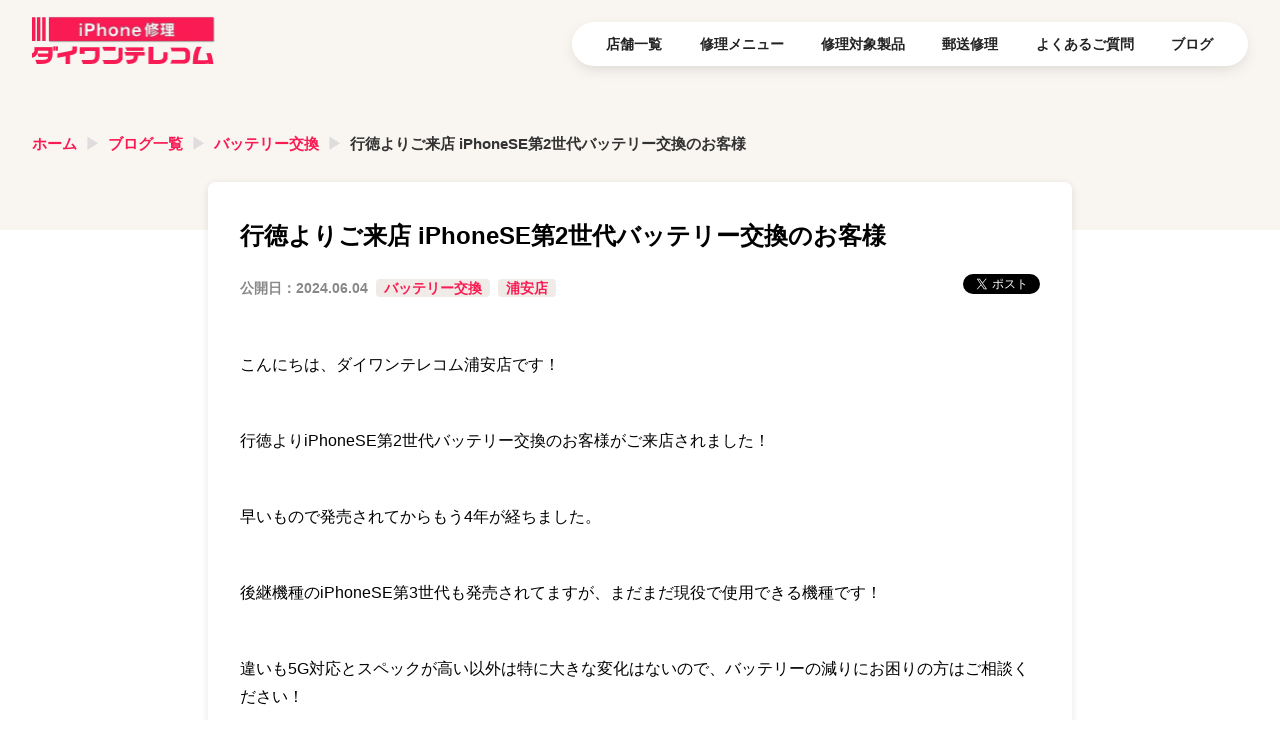

--- FILE ---
content_type: text/html; charset=utf-8
request_url: https://www.iphone-d.jp/blog/battery/21073
body_size: 21586
content:
<!DOCTYPE html><html lang="ja"><head><meta charSet="utf-8"/><meta name="viewport" content="width=device-width, initial-scale=1"/><link rel="preload" as="image" href="/img/common/header/daione_header_logo.webp"/><link rel="preload" as="image" href="https://scdn.line-apps.com/n/line_add_friends/btn/ja.png"/><link rel="preload" as="image" href="/img/store/common/calendar_icon.webp"/><link rel="stylesheet" href="/_next/static/css/fa7e4e66b78cdaef.css" data-precedence="next"/><link rel="stylesheet" href="/_next/static/css/b5bc256d607d7656.css" data-precedence="next"/><link rel="preload" as="script" fetchPriority="low" href="/_next/static/chunks/webpack-e0e926f0dbcd941c.js"/><script src="/_next/static/chunks/4bd1b696-ff58cf704f9821ab.js" async=""></script><script src="/_next/static/chunks/1684-8ed95bfe0201e233.js" async=""></script><script src="/_next/static/chunks/main-app-b87a0b71d4a7d467.js" async=""></script><script src="/_next/static/chunks/6874-491effc654a0c854.js" async=""></script><script src="/_next/static/chunks/app/blog/%5Bslug%5D/%5Bid%5D/page-436adba47c217c58.js" async=""></script><script src="/_next/static/chunks/3616-06f9129be1b2ab9c.js" async=""></script><script src="/_next/static/chunks/app/error-302388c6a79a34ca.js" async=""></script><script src="/_next/static/chunks/app/blog/%5Bslug%5D/page-3493ef20d02706ba.js" async=""></script><script src="/_next/static/chunks/app/layout-0a4ba0b4fc54d1d8.js" async=""></script><link rel="preload" href="//statics.a8.net/a8sales/a8sales.js" as="script"/><link rel="preload" href="//statics.a8.net/a8sales/a8crossDomain.js" as="script"/><link rel="preload" href="https://www.googletagmanager.com/gtm.js?id=GTM-WVLGKHV" as="script"/><link rel="preload" href="https://platform.twitter.com/widgets.js" as="script"/><title>行徳よりご来店 iPhoneSE第2世代バッテリー交換のお客様 | iPhone修理ダイワンテレコム</title><meta name="description" content="行徳よりiPhoneSE第2世代バッテリー交換のお客様がご来店されました！
早いもので発売されてからもう4年が経ちました。
後継機種のiPhoneSE第3世代も発売されてますが、まだまだ現役で使用できる機種です！
違いも5G対応とスペックが高い以外は特に大きな変化はないので"/><meta name="robots" content="index, follow"/><link rel="canonical" href="https://www.iphone-d.jp/blog/battery/21073"/><script>document.querySelectorAll('body link[rel="icon"], body link[rel="apple-touch-icon"]').forEach(el => document.head.appendChild(el))</script><script src="/_next/static/chunks/polyfills-42372ed130431b0a.js" noModule=""></script></head><body><div hidden=""><!--$--><!--/$--></div><script>(self.__next_s=self.__next_s||[]).push(["//statics.a8.net/a8sales/a8sales.js",{}])</script><script>(self.__next_s=self.__next_s||[]).push(["//statics.a8.net/a8sales/a8crossDomain.js",{}])</script><header class="top_header"><div class="top_header_box"><div class="header_img"><a href="/"><img src="/img/common/header/daione_header_logo.webp" alt="iPhone修理ダイワンテレコム" width="369" height="96"/></a></div><input type="checkbox" id="menu-toggle" hidden=""/><label for="menu-toggle" class="header_hamburgerbtn"></label><nav class="header_navi header_menu"><ul><li class="menu_title">MENU</li><li><a href="/store">店舗一覧</a></li><li><a href="/menu">修理メニュー</a></li><li><a href="/model">修理対象製品</a></li><li><a href="/form">郵送修理</a></li><li><a href="/faq">よくあるご質問</a></li><li><a href="/blog">ブログ</a></li></ul></nav></div></header><main class="commonmain"><div class="bread_list_box"><ul class="bread_list"><li><a href="/">ホーム</a></li><li><a href="/blog">ブログ一覧</a></li><li><a href="/blog/battery">バッテリー交換</a></li><li><a href="/blog/battery/21073">行徳よりご来店 iPhoneSE第2世代バッテリー交換のお客様</a></li></ul></div><div><section class="blog_blog_container__zirYo"><h1>行徳よりご来店 iPhoneSE第2世代バッテリー交換のお客様</h1><div class="blog_blog_storedata_box__2444z"><ul class="blog_blog_category_area__YoBXH"><li class="blog_update_day__rpeGg">公開日：<time dateTime="2024-06-04">2024.06.04</time></li><li class="blog_repair_category__Cog4r"><a href="/blog/battery">バッテリー交換</a></li><li class="blog_store_name__ezEsD"><a href="/store/urayasu_store">浦安店</a></li></ul><div><a href="https://twitter.com/share?ref_src=twsrc%5Etfw" class="twitter-share-button" data-show-count="false">Tweet</a></div></div><article class="blog_store_blog_main_text__z0_eV"><div class="blog_blog_thumbnail__iTYya"></div><div><div><p>こんにちは、ダイワンテレコム浦安店です！</p>
<p>行徳よりiPhoneSE第2世代バッテリー交換のお客様がご来店されました！</p>
<p>早いもので発売されてからもう4年が経ちました。</p>
<p>後継機種のiPhoneSE第3世代も発売されてますが、まだまだ現役で使用できる機種です！</p>
<p>違いも5G対応とスペックが高い以外は特に大きな変化はないので、バッテリーの減りにお困りの方はご相談ください！</p>
<p>&nbsp;</p>
<p><img src="https://support.iphone-d.jp/storage/store/legacy/agency_folder_blog/20240604131755-2024.6.15.jpg" alt="iPhoneSE第2世代　バッテリー交換" width="800" height="600" /></p>
<p>当店ではその他<span style="color: #f50808; background-color: #fcf807;"><strong>iPhone即日修理対応可能、飛び込み大歓迎</strong></span>です！</p>
<p>もちろん<strong>ガラス割れ、液晶破損、バッテリー交換、充電不良、カメラ修理、リンゴループ復旧、基盤修理</strong>なども対応可能です！</p>
<p>その他<strong>Xperia、GALAXY、ZenFone、Nexus、 HUAWEI、Google Pixel、OPPO</strong>など各種<strong>スマートフォン修理</strong>や<strong>iPad、Switch</strong>修理も承っております！</p>
<p><span style="background-color: #19f3f7;"><strong><span style="text-decoration: underline;">浦安、新浦安、舞浜、南行徳、市川市、葛西、江戸川区、船橋市</span></strong></span>付近でのアイフォン、アイパッドをはじめとするスマートフォン修理は是非ダイワンテレコム浦安店にお任せください！</p>
<p>お問い合わせは<span style="text-decoration: underline; background-color: #0af812;"><strong>電話、Web、LINE@</strong></span>より可能です！</p>
<p>ご来店お待ちしております！</p></div></div></article><div></div></section><section class="blog_blog_wrapbox__ilpDi undefined" id="blog_ranking"><header class="top_title"><h2>関連記事<span>BLOG</span></h2></header><div class="blog_blogpage_rankingboxes__r06Sh"><div class="store_blog_onebox"><a href="/blog/battery/22241"><div class="store_blog_img"><img src="https://support.iphone-d.jp/storage/store/175/blog/2026/01/22241_blog_thumbnail_Fk0YCYiqEv.webp" alt="寒さが大敵？バッテリーの劣化について" width="133" height="82" loading="lazy"/></div><div class="store_blog_text"><div class="store_data_box"><div class="store_data"><span class="blog_category">バッテリー交換</span><span class="blog_store_name">サンロード青森店</span></div><div class="blog_update">2026.01.30</div></div><div class="blog_text"><p class="blog_title">寒さが大敵？バッテリーの劣化について</p><p class="blog_maintext">皆様こんにちは　ダイワンテレコムサンロード青森店です。
寒波による大雪と寒さの中、当店は元気に営業中です！寒いと外へ出たくないですよね、それはバッテリーも同じです。
そこで今回は携帯電話のバッテリ...</p></div></div></a></div><div class="store_blog_onebox"><a href="/blog/battery/22204"><div class="store_blog_img"><img src="https://support.iphone-d.jp/storage/store/191/blog/2026/01/22204_blog_thumbnail_yu2OIpaATz.webp" alt="ダイワンテレコム福井日之出店｜iPhone X バッテリー交換事例" width="133" height="82" loading="lazy"/></div><div class="store_blog_text"><div class="store_data_box"><div class="store_data"><span class="blog_category">バッテリー交換</span><span class="blog_store_name">福井日之出店</span></div><div class="blog_update">2026.01.30</div></div><div class="blog_text"><p class="blog_title">ダイワンテレコム福井日之出店｜iPhone X バッテリー交換事例</p><p class="blog_maintext">こんにちは、ダイワンテレコム福井日之出店です。今回は iPhone Xのバッテリー交換修理事例 をご紹介します。...</p></div></div></a></div><div class="store_blog_onebox"><a href="/blog/battery/22239"><div class="store_blog_img"><img src="https://support.iphone-d.jp/storage/store/194/blog/2026/01/22239_blog_thumbnail_BW7BbUXf8o.webp" alt="前橋インターアカマル店｜iPhone12バッテリー交換修理事例" width="133" height="82" loading="lazy"/></div><div class="store_blog_text"><div class="store_data_box"><div class="store_data"><span class="blog_category">バッテリー交換</span><span class="blog_store_name">前橋インターアカマル店</span></div><div class="blog_update">2026.01.30</div></div><div class="blog_text"><p class="blog_title">前橋インターアカマル店｜iPhone12バッテリー交換修理事例</p><p class="blog_maintext">こんにちは、ダイワンテレコム前橋インターアカマル店です。今回は iPhone12のバッテリー交換修理 を行いました。...</p></div></div></a></div><div class="store_blog_onebox"><a href="/blog/battery/22238"><div class="store_blog_img"><img src="https://support.iphone-d.jp/storage/store/187/blog/2026/01/22238_blog_thumbnail_Z4YY63JyX6.webp" alt="iPhone12 バッテリー交換修理事例｜ダイワンテレコム中野店" width="133" height="82" loading="lazy"/></div><div class="store_blog_text"><div class="store_data_box"><div class="store_data"><span class="blog_category">バッテリー交換</span><span class="blog_store_name">中野店</span></div><div class="blog_update">2026.01.30</div></div><div class="blog_text"><p class="blog_title">iPhone12 バッテリー交換修理事例｜ダイワンテレコム中野店</p><p class="blog_maintext">こんにちは、ダイワンテレコム中野店です。今回は iPhone12のバッテリー交換修理 のご依頼事例をご紹介します。...</p></div></div></a></div></div></section><section class="blog_blog_wrapbox__ilpDi undefined" id="blog_ranking"><header class="top_title"><h2>人気記事<span>BLOG</span></h2></header><div class="blog_blogpage_rankingboxes__r06Sh"><div class="store_blog_onebox"><a href="/blog/howto/5763"><div class="blog_ranking_flag__KkmVM"><img src="/img/common/blogranking/ranking_flag1.webp" alt="ランキング1位" width="133" height="82" loading="lazy"/></div><div class="store_blog_img"><img src="/img/common/blog/how_to_ope.webp" alt="iPhoneの動作が遅い、重いと感じたときに試すべき対策と対処法" width="133" height="82" loading="lazy"/></div><div class="store_blog_text"><div class="store_data_box"><div class="store_data"><span class="blog_category">操作方法/機能紹介</span><span class="blog_store_name">新宿本店</span></div><div class="blog_update">2019.06.17</div></div><div class="blog_text"><p class="blog_title">iPhoneの動作が遅い、重いと感じたときに試すべき対策と対処法</p><p class="blog_maintext">
iPhoneを使っていると、動作が遅く（重く）なったと感じることがあります。アプリを開くときに時間がかかる、SNSを見ているときにiPhoneが重くなってカクつくなどは、iPhoneを使っていてス...</p></div></div></a></div><div class="store_blog_onebox"><a href="/blog/battery/5884"><div class="blog_ranking_flag__KkmVM"><img src="/img/common/blogranking/ranking_flag2.webp" alt="ランキング2位" width="133" height="82" loading="lazy"/></div><div class="store_blog_img"><img src="https://support.iphone-d.jp/storage/store/legacy/blog/20190705-115921.jpg" alt="【2021年最新】iPhoneバッテリーの寿命の見極めと交換修理方法" width="133" height="82" loading="lazy"/></div><div class="store_blog_text"><div class="store_data_box"><div class="store_data"><span class="blog_category">バッテリー交換</span><span class="blog_store_name">新宿本店</span></div><div class="blog_update">2019.07.05</div></div><div class="blog_text"><p class="blog_title">【2021年最新】iPhoneバッテリーの寿命の見極めと交換修理方法</p><p class="blog_maintext">iPhone修理のダイワンテレコム新宿本店でございます。
iPhoneの調子は如何ですか？
iPhoneは、毎年iOSのニューバージョンが発表され、旧モデルでも最新の機能やセキュリティを身に着けら...</p></div></div></a></div><div class="store_blog_onebox"><a href="/blog/howto/11934"><div class="blog_ranking_flag__KkmVM"><img src="/img/common/blogranking/ranking_flag3.webp" alt="ランキング3位" width="133" height="82" loading="lazy"/></div><div class="store_blog_img"><img src="/img/common/blog/how_to_ope.webp" alt="同じAppleIDでアプリを同期させない方法！" width="133" height="82" loading="lazy"/></div><div class="store_blog_text"><div class="store_data_box"><div class="store_data"><span class="blog_category">操作方法/機能紹介</span><span class="blog_store_name">池袋店</span></div><div class="blog_update">2020.08.27</div></div><div class="blog_text"><p class="blog_title">同じAppleIDでアプリを同期させない方法！</p><p class="blog_maintext">&amp;nbsp;
iPhone修理のダイワンテレコム池袋店でございます。
最近ではiPhoneとiPadの2台持ちをしている方も多いのではないでしょうか。
今回は同じApple IDを複数端末で使い...</p></div></div></a></div><div class="store_blog_onebox"><a href="/blog/iphone/12652"><div class="blog_ranking_flag__KkmVM"><img src="/img/common/blogranking/ranking_flag4.webp" alt="ランキング4位" width="133" height="82" loading="lazy"/></div><div class="store_blog_img"><img src="/img/common/blog/iphone.webp" alt="iPhone13とiPhone14へのデータ移行方法は超簡単！" width="133" height="82" loading="lazy"/></div><div class="store_blog_text"><div class="store_data_box"><div class="store_data"><span class="blog_category">iPhone</span><span class="blog_store_name">池袋店</span></div><div class="blog_update">2020.10.22</div></div><div class="blog_text"><p class="blog_title">iPhone13とiPhone14へのデータ移行方法は超簡単！</p><p class="blog_maintext">iPhone修理のダイワンテレコム池袋店です。
2021年9月24日に発売されたiPhone13シリーズ。そして2022年発売のiPhone14シリーズ。
iPhone12と比較した際、外観上の大...</p></div></div></a></div></div></section><section class="blog_blog_wrapbox__ilpDi store_data_area" id="store_data_area"><header class="top_title"><h2>店舗情報<span>STORE</span></h2><a href="https://goo.gl/maps/97GFwVwuMbXQ9He6A" target="_blank" rel="noopener noreferrer">Google Map</a></header><article><div><div class="target shinjuku_map">
<iframe src="https://www.google.com/maps/embed?pb=!1m18!1m12!1m3!1d810.3694812207631!2d139.892330766349!3d35.665232372592435!2m3!1f0!2f0!3f0!3m2!1i1024!2i768!4f13.1!3m3!1m2!1s0x60188742c30210ff%3A0x42181295f17a20ce!2zaVBob25lIGlQYWQgQW5kcm9pZOS_rueQhuOBruODgOOCpOODr-ODs-ODhuODrOOCs-ODoOa1puWuieW6lw!5e0!3m2!1sja!2sjp!4v1735880841608!5m2!1sja!2sjp" width="100%" height="265" style="border:0;" allowfullscreen="" loading="lazy"></iframe>
</div></div><dl class="blog_store_data_table_area__PORc7"><dt>店舗名</dt><dd class="blog_table_in_flexbox__yqKXM"><p>iPhone修理ダイワンテレコム<!-- -->浦安店</p><a href="https://line.me/R/ti/p/%40fkc1523t" target="_blank" rel="noopener noreferrer"><img src="https://scdn.line-apps.com/n/line_add_friends/btn/ja.png" alt="友だち追加" height="36" style="border:0"/></a></dd><div class="blog_twocolumn__0OmSY"><div class="blog_twocolumn_box__7v_wK"><dt>営業時間</dt><dd>11:00～23:00<!-- -->（11時～20時｜20時以降: 要電話予約）<br/>定休日：<!-- -->年中無休</dd></div><div class="blog_twocolumn_box__7v_wK"><dt class="blog_leftborderline__7yfab">電話番号</dt><dd><a href="tel:047-718-5596">047-718-5596</a></dd></div></div><dt>住所</dt><dd>〒<!-- -->279-0002<br/>千葉県<!-- --> <!-- -->浦安市北栄１丁目１７−１５<!-- --> <!-- -->浦安駅前ビル ４０１</dd><dt class="blog_nounderline__F35yZ">最寄り駅</dt><dd class="blog_nounderline__F35yZ">東京メトロ東西線　浦安駅徒歩３０秒<br>
JR武蔵野線 JR京葉線　新浦安駅より車で７分</dd></dl><div><a href="https://airrsv.net/daiwan-urayasu/calendar/" target="_blank" class="user_action_button blog_web_reserv__UimKf"><span><img src="/img/store/common/calendar_icon.webp" width="44" height="48" alt="web予約アイコン"/></span>Web予約</a></div></article></section></div></main><!--$--><!--/$--><footer><section class="footer_corporation_guide"><h2><img src="/img/common/header/daione_header_logo.webp" alt="iPhone修理ダイワンテレコム" width="369" height="96"/></h2><ul class="sitemap_link"><li><a href="/form">郵送修理</a></li><li><a href="/faq">よくあるご質問</a></li><li><a href="/voice">お客様の声</a></li><li><a href="/blog">ブログ</a></li><li><a href="/company">会社概要</a></li><li><a href="/privacy">プライバシーポリシー</a></li><li><a href="/trade-law">特定商取引法に基づく表示</a></li><li><a href="/blog/repair">修理事例まとめ</a></li><li><a href="/flow">修理の流れ</a></li><li><a href="/blog/os">不具合の対処法</a></li><li><a href="/partner">フランチャイズ募集</a></li><li><a href="/training">独立開業支援</a></li><li><a href="/corporate-repair">法人向け修理サービス</a></li><li><a href="/agreement">正規店と非正規店の違い</a></li><li><a href="/data-recovery">データ復旧サービス</a></li></ul></section><div class="footer_registration_system"><dl><dt>総務省登録修理業者制度</dt><dd><div class="registration_system_img"><img src="/img/top/registration_system/somusho.webp" alt="総務省登録修理業者制度イメージ画像" width="160" height="80" loading="lazy"/></div><div class="registration_system_text">電波法と電気通信事業法に基づき、総務省が指定する検査項目をクリアし、所定の書類手続きを経た業者が登録する制度・団体です。弊社はこの制度に登録しています。</div></dd></dl><dl><dt>一般社団法人 携帯端末登録修理協議会</dt><dd><div class="registration_system_img"><img src="/img/top/registration_system/mrr.webp" alt="一般社団法人 携帯端末登録修理協議会イメージ画像" width="160" height="80" loading="lazy"/></div><div class="registration_system_text">弊社の所属する、リペア環境の整備・健全化を促進し、利用者保護と利便性の維持・向上を目的として作られた団体です。</div></dd></dl><dl><dt>Google口コミレビュー多数(星評価:4.7)</dt><dd><div class="registration_system_img"><img src="/img/top/registration_system/google.webp" alt="Google口コミレビュー多数イメージ画像" width="160" height="80" loading="lazy"/></div><div class="registration_system_text">iPhone/iPadを修理させていただいたお客様からの口コミや修理事例を公開しています。</div></dd></dl></div><section class="group_service"><h2>グループサービス</h2><div class="survice_category"><dl><dt>スマホ・パソコン修理</dt><dd><a href="https://www.iphone-d.jp" target="_blank">iPhone修理ダイワンテレコム</a></dd><dd><a href="https://www.sphone-d.jp" target="_blank">スマホ修理のスマホ修理テック</a></dd><dd><a href="https://www.pc-d.jp" target="_blank">パソコン修理のパソコン修理テック</a></dd></dl><dl><dt>中古リユース</dt><dd><a href="https://www.dai-one.jp" target="_blank">中古スマホ販売のダイワンテレコム</a></dd><dd><a href="https://shiroromu.jp" target="_blank">スマホ買取のダイワンテレコム</a></dd><dd><a href="https://kaitori-torafuku.jp" target="_blank">ブランド品・貴金属買取の虎福</a></dd><dd><a href="https://torafuku-online.jp" target="_blank">中古ブランド品の通販TORAFUKU</a></dd></dl><dl><dt>スマホ・WiFiレンタル</dt><dd><a href="https://www.xmobiles.jp" target="_blank">スマホレンタルのエクスモバイル</a></dd><dd><a href="https://www.wifi-travel.jp" target="_blank">海外WiFiレンタルのWiFiトラベル</a></dd><dd><a href="https://wifigo.jp" target="_blank">国内用WiFiレンタルのWiFi GO！</a></dd><dd><a href="https://smastart.jp" target="_blank">格安スマホのスマスタ</a></dd></dl></div><a href="https://buyerscorp.co.jp" target="_blank" class="survice_too_formbtn">弊社事業に関するお問合せ</a></section><section class="footer_repairmenu"><div style="visibility:hidden;opacity:0;transition:opacity 400ms ease;position:fixed;z-index:2147483647"><div class="pagetotopbtn"><a href="#"><p class="totoptext">TOPへ</p></a></div></div><div class="footer_repirmenu_box"><h2>修理メニュー</h2><div><h3>iPhone</h3><ul><li><a href="/menu/iphone/panel">画面修理</a></li><li><a href="/menu/iphone/battery">バッテリー交換</a></li><li><a href="/menu/iphone/data-recovery">データ復旧</a></li><li><a href="/menu/iphone/submerge">水没</a></li><li><a href="/menu/iphone/home-button">ホームボタン</a></li><li><a href="/menu/iphone/dock-connector">充電コネクタ</a></li><li><a href="/menu/iphone/rear-camera">リアカメラ</a></li><li><a href="/menu/iphone/front-camera">フロントカメラ</a></li><li><a href="/menu/iphone/camera-lens">カメラレンズカバー</a></li><li><a href="/menu/iphone/proximity-sensor">近接センサー</a></li><li><a href="/menu/iphone/backlight">バックライト</a></li><li><a href="/menu/iphone/wifi">Wi-Fi</a></li><li><a href="/menu/iphone/speaker">スピーカー</a></li><li><a href="/menu/iphone/ear-speaker">イヤースピーカー</a></li><li><a href="/menu/iphone/vibrator">バイブレータ</a></li><li><a href="/menu/iphone/button">各種ボタン</a></li><li><a href="/menu/iphone/motherboard">基板修理</a></li><li><a href="/menu/iphone/apple-loop">リンゴループ</a></li><li><a href="/menu/iphone/data-migration">データ移行</a></li><li><a href="/menu/iphone/back-glass">背面ガラス</a></li></ul></div><div><h3>iPad</h3><ul><li><a href="/menu/ipad/panel">画面修理</a></li><li><a href="/menu/ipad/battery">バッテリー交換</a></li></ul></div><h2>修理対象製品</h2><div><h3>iPhone</h3><ul class=""><li><a href="/model/iphone/iphone17-pro-max">iPhone17 Pro Max</a></li><li><a href="/model/iphone/iphone17-pro">iPhone17 Pro</a></li><li><a href="/model/iphone/iphone-air">iPhone Air</a></li><li><a href="/model/iphone/iphone17">iPhone17</a></li><li><a href="/model/iphone/iphone16e">iPhone16e</a></li><li><a href="/model/iphone/iphone16-pro-max">iPhone16 Pro Max</a></li><li><a href="/model/iphone/iphone16-pro">iPhone16 Pro</a></li><li><a href="/model/iphone/iphone16-plus">iPhone16 Plus</a></li><li><a href="/model/iphone/iphone16">iPhone16</a></li><li><a href="/model/iphone/iphone15-pro-max">iPhone15 Pro Max</a></li><li><a href="/model/iphone/iphone15-pro">iPhone15 Pro</a></li><li><a href="/model/iphone/iphone15-plus">iPhone15 Plus</a></li><li><a href="/model/iphone/iphone15">iPhone15</a></li><li><a href="/model/iphone/iphone14-pro-max">iPhone14 Pro Max</a></li><li><a href="/model/iphone/iphone14-pro">iPhone14 Pro</a></li><li><a href="/model/iphone/iphone14-plus">iPhone14 Plus</a></li><li><a href="/model/iphone/iphone14">iPhone14</a></li><li><a href="/model/iphone/iphonese3">iPhoneSE（第3世代）</a></li><li><a href="/model/iphone/iphone13-pro-max">iPhone13 Pro Max</a></li><li><a href="/model/iphone/iphone13-pro">iPhone13 Pro</a></li><li><a href="/model/iphone/iphone13-mini">iPhone13 mini</a></li><li><a href="/model/iphone/iphone13">iPhone13</a></li><li><a href="/model/iphone/iphone12-pro-max">iPhone12 Pro Max</a></li><li><a href="/model/iphone/iphone12-pro">iPhone12 Pro</a></li><li><a href="/model/iphone/iphone12-mini">iPhone12 mini</a></li><li><a href="/model/iphone/iphone12">iPhone12</a></li><li><a href="/model/iphone/iphonese2">iPhoneSE（第2世代）</a></li><li><a href="/model/iphone/iphone11-pro-max">iPhone11 Pro Max</a></li><li><a href="/model/iphone/iphone11-pro">iPhone11 Pro</a></li><li><a href="/model/iphone/iphone11">iPhone11</a></li><li><a href="/model/iphone/iphonexs-max">iPhoneXS Max</a></li><li><a href="/model/iphone/iphonexs">iPhoneXS</a></li><li><a href="/model/iphone/iphonexr">iPhoneXR</a></li><li><a href="/model/iphone/iphonex">iPhoneX</a></li><li><a href="/model/iphone/iphone8-plus">iPhone8 Plus</a></li><li><a href="/model/iphone/iphone8">iPhone8</a></li><li><a href="/model/iphone/iphone7-plus">iPhone7 Plus</a></li><li><a href="/model/iphone/iphone7">iPhone7</a></li><li><a href="/model/iphone/iphonese">iPhoneSE</a></li><li><a href="/model/iphone/iphone6s-plus">iPhone6s Plus</a></li><li><a href="/model/iphone/iphone6s">iPhone6s</a></li><li><a href="/model/iphone/iphone6-plus">iPhone6 Plus</a></li><li><a href="/model/iphone/iphone6">iPhone6</a></li><li><a href="/model/iphone/iphone5s">iPhone5s</a></li><li><a href="/model/iphone/iphone5c">iPhone5c</a></li><li><a href="/model/iphone/iphone5">iPhone5</a></li><li><a href="/model/iphone/iphone4s">iPhone4S</a></li><li><a href="/model/iphone/iphone4">iPhone4</a></li><li><a href="/model/iphone/iphone3gs">iPhone3GS</a></li><li><a href="/model/iphone/iphone3g">iPhone3G</a></li></ul></div><div><h3>iPad</h3><ul class="ipad_list"><li><a href="/model/ipad/ipad-pro-12-9-6th">iPad Pro 12.9インチ（第6世代）</a></li><li><a href="/model/ipad/ipad-pro-12-9-5th">iPad Pro 12.9インチ（第5世代）</a></li><li><a href="/model/ipad/ipad-pro-12-9-4th">iPad Pro 12.9インチ（第4世代）</a></li><li><a href="/model/ipad/ipad-pro-12-9-3rd">iPad Pro 12.9インチ（第3世代）</a></li><li><a href="/model/ipad/ipad-pro-12-9-2nd">iPad Pro 12.9インチ（第2世代）</a></li><li><a href="/model/ipad/ipad-pro-12-9">iPad Pro 12.9インチ</a></li><li><a href="/model/ipad/ipad-pro-11-4th">iPad Pro 11インチ（第4世代）</a></li><li><a href="/model/ipad/ipad-pro-11-3rd">iPad Pro 11インチ（第3世代）</a></li><li><a href="/model/ipad/ipad-pro-11-2nd">iPad Pro 11インチ（第2世代）</a></li><li><a href="/model/ipad/ipad-pro-11">iPad Pro 11インチ</a></li><li><a href="/model/ipad/ipad-pro-10-5">iPad Pro 10.5インチ</a></li><li><a href="/model/ipad/ipad-pro-9-7">iPad Pro 9.7インチ</a></li><li><a href="/model/ipad/ipad-air5">iPad Air（第5世代）</a></li><li><a href="/model/ipad/ipad-air4">iPad Air（第4世代）</a></li><li><a href="/model/ipad/ipad-air3">iPad Air（第3世代）</a></li><li><a href="/model/ipad/ipad-air2">iPad Air2</a></li><li><a href="/model/ipad/ipad-air">iPad Air</a></li><li><a href="/model/ipad/ipad-mini6">iPad mini（第6世代）</a></li><li><a href="/model/ipad/ipad-mini5">iPad mini（第5世代）</a></li><li><a href="/model/ipad/ipad-mini4">iPad mini4</a></li><li><a href="/model/ipad/ipad-mini3">iPad mini3</a></li><li><a href="/model/ipad/ipad-mini2">iPad mini2</a></li><li><a href="/model/ipad/ipad-mini">iPad mini</a></li><li><a href="/model/ipad/ipad10">iPad（第10世代）</a></li><li><a href="/model/ipad/ipad9">iPad（第9世代）</a></li><li><a href="/model/ipad/ipad8">iPad（第8世代）</a></li><li><a href="/model/ipad/ipad7">iPad（第7世代）</a></li><li><a href="/model/ipad/ipad6">iPad（第6世代）</a></li><li><a href="/model/ipad/ipad5">iPad（第5世代）</a></li><li><a href="/model/ipad/ipad4">iPad（第4世代）</a></li><li><a href="/model/ipad/ipad3">iPad（第3世代）</a></li><li><a href="/model/ipad/ipad2">iPad2</a></li></ul></div><h2>店舗一覧</h2><div><h3>関東</h3><ul><li><a href="/store/sinjyuku_store">新宿本店</a></li><li><a href="/store/takadanobaba_store">高田馬場店</a></li><li><a href="/store/shibuya_store">渋谷店</a></li><li><a href="/store/shibuya_centergai_store">渋谷センター街店</a></li><li><a href="/store/ikebukuro_store">池袋店</a></li><li><a href="/store/nakano_store">中野店</a></li><li><a href="/store/ginza_store">銀座店</a></li><li><a href="/store/gotanda_store">五反田店</a></li><li><a href="/store/shimokitazawa_store">下北沢店</a></li><li><a href="/store/kanda_store">神田店</a></li><li><a href="/store/kitasenju_store">北千住店</a></li><li><a href="/store/kinshicho_store">錦糸町店</a></li><li><a href="/store/omori_store">大森駅前店</a></li><li><a href="/store/aoto_store">青砥店</a></li><li><a href="/store/akabane_store">赤羽店</a></li><li><a href="/store/tokyowest_delivery">田無エリア</a></li><li><a href="/store/hachioji_store">八王子店</a></li><li><a href="/store/saitamairuma_store">埼玉入間店</a></li><li><a href="/store/iruma_store">イオンスタイル入間店</a></li><li><a href="/store/asaka_store">朝霞店</a></li><li><a href="/store/ooi_store">ふじみ野イオン大井店</a></li><li><a href="/store/shobu_store">久喜菖蒲店</a></li><li><a href="/store/omiyahigashi_store">大宮店</a></li><li><a href="/store/shiki_store">志木店</a></li><li><a href="/store/yokohamanishiguchi_store">横浜店</a></li><li><a href="/store/aobadai_store">青葉台店</a></li><li><a href="/store/yamato_store">大和店</a></li><li><a href="/store/hiratsuka_store">平塚駅前店</a></li><li><a href="/store/zamasobudai_store">座間相武台店</a></li><li><a href="/store/urayasu_store">浦安店</a></li><li><a href="/store/matsudo_store">松戸店</a></li><li><a href="/store/narita_store">成田店</a></li><li><a href="/store/makuhari_store">イトーヨーカドー幕張店</a></li><li><a href="/store/utunomiya_store">宇都宮店</a></li><li><a href="/store/maebashi_store">前橋インターアカマル店</a></li><li><a href="/store/mitoakatsuka_store">水戸赤塚店</a></li></ul></div><div><h3>近畿</h3><ul><li><a href="/store/umeda_store">梅田店</a></li><li><a href="/store/osakakujo_store">大阪九条店</a></li><li><a href="/store/himeji_store">姫路駅前店</a></li><li><a href="/store/kyoto_store">京都店</a></li><li><a href="/store/minakuchi_store">アル·プラザ滋賀水口店</a></li></ul></div><div><h3>東海</h3><ul><li><a href="/store/nagoyaimaike_store">名古屋今池ガスビル店</a></li><li><a href="/store/nagoyasakae_store">名古屋栄店</a></li><li><a href="/store/gifu_store">モレラ岐阜店</a></li></ul></div><div><h3>北海道・東北</h3><ul><li><a href="/store/iwatemorioka_store">盛岡店</a></li><li><a href="/store/aomori_store">サンロード青森店</a></li></ul></div><div><h3>信越・北陸</h3><ul><li><a href="/store/tokamachi_store">新潟十日町店</a></li><li><a href="/store/fukuihinode_store">福井日之出店</a></li></ul></div><div><h3>九州・沖縄</h3><ul><li><a href="/store/oita_store">大分トキハわさだタウン店</a></li><li><a href="/store/kumamoto_store">熊本天草店</a></li><li><a href="/store/kumamotoyatsushiro_store">熊本八代店</a></li></ul></div></div></section><small>© 2025 iPhone修理のダイワンテレコム</small></footer><script src="/_next/static/chunks/webpack-e0e926f0dbcd941c.js" async=""></script><script>(self.__next_f=self.__next_f||[]).push([0])</script><script>self.__next_f.push([1,"1:\"$Sreact.fragment\"\n2:I[9243,[\"6874\",\"static/chunks/6874-491effc654a0c854.js\",\"597\",\"static/chunks/app/blog/%5Bslug%5D/%5Bid%5D/page-436adba47c217c58.js\"],\"\"]\n3:I[7555,[],\"\"]\n4:I[1901,[\"6874\",\"static/chunks/6874-491effc654a0c854.js\",\"3616\",\"static/chunks/3616-06f9129be1b2ab9c.js\",\"8039\",\"static/chunks/app/error-302388c6a79a34ca.js\"],\"default\"]\n5:I[1295,[],\"\"]\n6:I[6874,[\"6874\",\"static/chunks/6874-491effc654a0c854.js\",\"597\",\"static/chunks/app/blog/%5Bslug%5D/%5Bid%5D/page-436adba47c217c58.js\"],\"\"]\n7:I[7385,[\"6874\",\"static/chunks/6874-491effc654a0c854.js\",\"597\",\"static/chunks/app/blog/%5Bslug%5D/%5Bid%5D/page-436adba47c217c58.js\"],\"default\"]\n8:I[3098,[\"6874\",\"static/chunks/6874-491effc654a0c854.js\",\"3616\",\"static/chunks/3616-06f9129be1b2ab9c.js\",\"5953\",\"static/chunks/app/blog/%5Bslug%5D/page-3493ef20d02706ba.js\"],\"default\"]\n9:I[6063,[\"6874\",\"static/chunks/6874-491effc654a0c854.js\",\"7177\",\"static/chunks/app/layout-0a4ba0b4fc54d1d8.js\"],\"GoogleTagManager\"]\nc:I[9665,[],\"OutletBoundary\"]\nf:I[4911,[],\"AsyncMetadataOutlet\"]\n11:I[9665,[],\"ViewportBoundary\"]\n13:I[9665,[],\"MetadataBoundary\"]\n15:I[6614,[],\"\"]\n16:\"$Sreact.suspense\"\n17:I[4911,[],\"AsyncMetadata\"]\n:HL[\"/_next/static/css/fa7e4e66b78cdaef.css\",\"style\"]\n:HL[\"/_next/static/css/b5bc256d607d7656.css\",\"style\"]\n"])</script><script>self.__next_f.push([1,"0:{\"P\":null,\"b\":\"knl0m9b8cr8YsOB8PQ2S_\",\"p\":\"\",\"c\":[\"\",\"blog\",\"battery\",\"21073\"],\"i\":false,\"f\":[[[\"\",{\"children\":[\"blog\",{\"children\":[[\"slug\",\"battery\",\"d\"],{\"children\":[[\"id\",\"21073\",\"d\"],{\"children\":[\"__PAGE__\",{}]}]}]}]},\"$undefined\",\"$undefined\",true],[\"\",[\"$\",\"$1\",\"c\",{\"children\":[[[\"$\",\"link\",\"0\",{\"rel\":\"stylesheet\",\"href\":\"/_next/static/css/fa7e4e66b78cdaef.css\",\"precedence\":\"next\",\"crossOrigin\":\"$undefined\",\"nonce\":\"$undefined\"}]],[\"$\",\"html\",null,{\"lang\":\"ja\",\"children\":[\"$\",\"body\",null,{\"children\":[[\"$\",\"$L2\",null,{\"src\":\"//statics.a8.net/a8sales/a8sales.js\",\"strategy\":\"beforeInteractive\"}],[\"$\",\"$L2\",null,{\"src\":\"//statics.a8.net/a8sales/a8crossDomain.js\",\"strategy\":\"beforeInteractive\"}],[\"$\",\"$L3\",null,{\"parallelRouterKey\":\"children\",\"error\":\"$4\",\"errorStyles\":[[\"$\",\"link\",\"0\",{\"rel\":\"stylesheet\",\"href\":\"/_next/static/css/3c24bcc12bc5a317.css\",\"precedence\":\"next\",\"crossOrigin\":\"$undefined\",\"nonce\":\"$undefined\"}]],\"errorScripts\":[],\"template\":[\"$\",\"$L5\",null,{}],\"templateStyles\":\"$undefined\",\"templateScripts\":\"$undefined\",\"notFound\":[[[\"$\",\"header\",null,{\"className\":\"top_header\",\"children\":[\"$\",\"div\",null,{\"className\":\"top_header_box\",\"children\":[[\"$\",\"div\",null,{\"className\":\"header_img\",\"children\":[\"$\",\"$L6\",null,{\"href\":\"/\",\"children\":[\"$\",\"img\",null,{\"src\":\"/img/common/header/daione_header_logo.webp\",\"alt\":\"iPhone修理ダイワンテレコム\",\"width\":\"369\",\"height\":\"96\"}]}]}],[\"$\",\"$L7\",null,{}],[\"$\",\"nav\",null,{\"className\":\"header_navi header_menu\",\"children\":[\"$\",\"ul\",null,{\"children\":[[\"$\",\"li\",null,{\"className\":\"menu_title\",\"children\":\"MENU\"}],[\"$\",\"li\",null,{\"children\":[\"$\",\"$L6\",null,{\"href\":\"/store\",\"children\":\"店舗一覧\"}]}],[\"$\",\"li\",null,{\"children\":[\"$\",\"$L6\",null,{\"href\":\"/menu\",\"children\":\"修理メニュー\"}]}],[\"$\",\"li\",null,{\"children\":[\"$\",\"$L6\",null,{\"href\":\"/model\",\"children\":\"修理対象製品\"}]}],[\"$\",\"li\",null,{\"children\":[\"$\",\"$L6\",null,{\"href\":\"/form\",\"children\":\"郵送修理\"}]}],[\"$\",\"li\",null,{\"children\":[\"$\",\"$L6\",null,{\"href\":\"/faq\",\"children\":\"よくあるご質問\"}]}],[\"$\",\"li\",null,{\"children\":[\"$\",\"$L6\",null,{\"href\":\"/blog\",\"children\":\"ブログ\"}]}]]}]}]]}]}],[\"$\",\"main\",null,{\"className\":\"commonmain\",\"children\":[[\"$\",\"$L8\",null,{}],[\"$\",\"div\",null,{\"className\":\"bread_list_box\",\"children\":[\"$\",\"ul\",null,{\"className\":\"bread_list\",\"children\":[[\"$\",\"li\",null,{\"children\":[\"$\",\"$L6\",null,{\"href\":\"/\",\"children\":\"ホーム\"}]}],[\"$\",\"li\",null,{\"children\":\"404 Not Found\"}]]}]}],[\"$\",\"div\",null,{\"className\":\"error_all_container__rUt1n\",\"children\":[[\"$\",\"h1\",null,{\"className\":\"error_error_h1__sMb4O\",\"children\":[\"$\",\"span\",null,{\"children\":\"アクセスしようとしたページが見つかりません\"}]}],[\"$\",\"section\",null,{\"className\":\"error_error_container__vrHxG\",\"children\":[[\"$\",\"p\",null,{\"className\":\"error_error_text__cmh8k\",\"children\":[\"URLが間違っているか、ページが削除された可能性があります。\",[\"$\",\"br\",null,{}],\"ご不便をおかけいたしますが、URLをご確認いただくか、iPhone修理ダイワンテレコム トップページから通常通り検索をお楽しみください。\"]}],[\"$\",\"$L6\",null,{\"href\":\"/\",\"className\":\"error_tranfer_btn__pNoGh\",\"children\":\"ホームに戻る\"}]]}]]}]]}]],[[\"$\",\"link\",\"0\",{\"rel\":\"stylesheet\",\"href\":\"/_next/static/css/3c24bcc12bc5a317.css\",\"precedence\":\"next\",\"crossOrigin\":\"$undefined\",\"nonce\":\"$undefined\"}]]],\"forbidden\":\"$undefined\",\"unauthorized\":\"$undefined\"}],[\"$\",\"$L9\",null,{\"gtmId\":\"GTM-WVLGKHV\"}],\"$La\"]}]}]]}],{\"children\":[\"blog\",[\"$\",\"$1\",\"c\",{\"children\":[null,[\"$\",\"$L3\",null,{\"parallelRouterKey\":\"children\",\"error\":\"$undefined\",\"errorStyles\":\"$undefined\",\"errorScripts\":\"$undefined\",\"template\":[\"$\",\"$L5\",null,{}],\"templateStyles\":\"$undefined\",\"templateScripts\":\"$undefined\",\"notFound\":\"$undefined\",\"forbidden\":\"$undefined\",\"unauthorized\":\"$undefined\"}]]}],{\"children\":[[\"slug\",\"battery\",\"d\"],[\"$\",\"$1\",\"c\",{\"children\":[null,[\"$\",\"$L3\",null,{\"parallelRouterKey\":\"children\",\"error\":\"$undefined\",\"errorStyles\":\"$undefined\",\"errorScripts\":\"$undefined\",\"template\":[\"$\",\"$L5\",null,{}],\"templateStyles\":\"$undefined\",\"templateScripts\":\"$undefined\",\"notFound\":\"$undefined\",\"forbidden\":\"$undefined\",\"unauthorized\":\"$undefined\"}]]}],{\"children\":[[\"id\",\"21073\",\"d\"],[\"$\",\"$1\",\"c\",{\"children\":[null,[\"$\",\"$L3\",null,{\"parallelRouterKey\":\"children\",\"error\":\"$undefined\",\"errorStyles\":\"$undefined\",\"errorScripts\":\"$undefined\",\"template\":[\"$\",\"$L5\",null,{}],\"templateStyles\":\"$undefined\",\"templateScripts\":\"$undefined\",\"notFound\":\"$undefined\",\"forbidden\":\"$undefined\",\"unauthorized\":\"$undefined\"}]]}],{\"children\":[\"__PAGE__\",[\"$\",\"$1\",\"c\",{\"children\":[\"$Lb\",[[\"$\",\"link\",\"0\",{\"rel\":\"stylesheet\",\"href\":\"/_next/static/css/b5bc256d607d7656.css\",\"precedence\":\"next\",\"crossOrigin\":\"$undefined\",\"nonce\":\"$undefined\"}]],[\"$\",\"$Lc\",null,{\"children\":[\"$Ld\",\"$Le\",[\"$\",\"$Lf\",null,{\"promise\":\"$@10\"}]]}]]}],{},null,false]},null,false]},null,false]},null,false]},null,false],[\"$\",\"$1\",\"h\",{\"children\":[null,[\"$\",\"$1\",\"4YoIQDN-ZahZicQ7Uwa7zv\",{\"children\":[[\"$\",\"$L11\",null,{\"children\":\"$L12\"}],null]}],[\"$\",\"$L13\",null,{\"children\":\"$L14\"}]]}],false]],\"m\":\"$undefined\",\"G\":[\"$15\",\"$undefined\"],\"s\":false,\"S\":false}\n"])</script><script>self.__next_f.push([1,"14:[\"$\",\"div\",null,{\"hidden\":true,\"children\":[\"$\",\"$16\",null,{\"fallback\":null,\"children\":[\"$\",\"$L17\",null,{\"promise\":\"$@18\"}]}]}]\ne:null\n12:[[\"$\",\"meta\",\"0\",{\"charSet\":\"utf-8\"}],[\"$\",\"meta\",\"1\",{\"name\":\"viewport\",\"content\":\"width=device-width, initial-scale=1\"}]]\nd:null\n"])</script><script>self.__next_f.push([1,"19:T780,\u003cp\u003eこんにちは、ダイワンテレコム浦安店です！\u003c/p\u003e\r\n\u003cp\u003e行徳よりiPhoneSE第2世代バッテリー交換のお客様がご来店されました！\u003c/p\u003e\r\n\u003cp\u003e早いもので発売されてからもう4年が経ちました。\u003c/p\u003e\r\n\u003cp\u003e後継機種のiPhoneSE第3世代も発売されてますが、まだまだ現役で使用できる機種です！\u003c/p\u003e\r\n\u003cp\u003e違いも5G対応とスペックが高い以外は特に大きな変化はないので、バッテリーの減りにお困りの方はご相談ください！\u003c/p\u003e\r\n\u003cp\u003e\u0026nbsp;\u003c/p\u003e\r\n\u003cp\u003e\u003cimg src=\"https://support.iphone-d.jp/storage/store/legacy/agency_folder_blog/20240604131755-2024.6.15.jpg\" alt=\"iPhoneSE第2世代　バッテリー交換\" width=\"800\" height=\"600\" /\u003e\u003c/p\u003e\r\n\u003cp\u003e当店ではその他\u003cspan style=\"color: #f50808; background-color: #fcf807;\"\u003e\u003cstrong\u003eiPhone即日修理対応可能、飛び込み大歓迎\u003c/strong\u003e\u003c/span\u003eです！\u003c/p\u003e\r\n\u003cp\u003eもちろん\u003cstrong\u003eガラス割れ、液晶破損、バッテリー交換、充電不良、カメラ修理、リンゴループ復旧、基盤修理\u003c/strong\u003eなども対応可能です！\u003c/p\u003e\r\n\u003cp\u003eその他\u003cstrong\u003eXperia、GALAXY、ZenFone、Nexus、 HUAWEI、Google Pixel、OPPO\u003c/strong\u003eなど各種\u003cstrong\u003eスマートフォン修理\u003c/strong\u003eや\u003cstrong\u003eiPad、Switch\u003c/strong\u003e修理も承っております！\u003c/p\u003e\r\n\u003cp\u003e\u003cspan style=\"background-color: #19f3f7;\"\u003e\u003cstrong\u003e\u003cspan style=\"text-decoration: underline;\"\u003e浦安、新浦安、舞浜、南行徳、市川市、葛西、江戸川区、船橋市\u003c/span\u003e\u003c/strong\u003e\u003c/span\u003e付近でのアイフォン、アイパッドをはじめとするスマートフォン修理は是非ダイワンテレコム浦安店にお任せください！\u003c/p\u003e\r\n\u003cp\u003eお問い合わせは\u003cspan style=\"text-decoration: underline; background-color: #0af812;\"\u003e\u003cstrong\u003e電話、Web、LINE@\u003c/strong\u003e\u003c/span\u003eより可能です！\u003c/p\u003e\r\n\u003cp\u003eご来店お待ちしております！\u003c/p\u003e"])</script><script>self.__next_f.push([1,"b:[[\"$\",\"header\",null,{\"className\":\"top_header\",\"children\":[\"$\",\"div\",null,{\"className\":\"top_header_box\",\"children\":[[\"$\",\"div\",null,{\"className\":\"header_img\",\"children\":[\"$\",\"$L6\",null,{\"href\":\"/\",\"children\":[\"$\",\"img\",null,{\"src\":\"/img/common/header/daione_header_logo.webp\",\"alt\":\"iPhone修理ダイワンテレコム\",\"width\":\"369\",\"height\":\"96\"}]}]}],[\"$\",\"$L7\",null,{}],[\"$\",\"nav\",null,{\"className\":\"header_navi header_menu\",\"children\":[\"$\",\"ul\",null,{\"children\":[[\"$\",\"li\",null,{\"className\":\"menu_title\",\"children\":\"MENU\"}],[\"$\",\"li\",null,{\"children\":[\"$\",\"$L6\",null,{\"href\":\"/store\",\"children\":\"店舗一覧\"}]}],[\"$\",\"li\",null,{\"children\":[\"$\",\"$L6\",null,{\"href\":\"/menu\",\"children\":\"修理メニュー\"}]}],[\"$\",\"li\",null,{\"children\":[\"$\",\"$L6\",null,{\"href\":\"/model\",\"children\":\"修理対象製品\"}]}],[\"$\",\"li\",null,{\"children\":[\"$\",\"$L6\",null,{\"href\":\"/form\",\"children\":\"郵送修理\"}]}],[\"$\",\"li\",null,{\"children\":[\"$\",\"$L6\",null,{\"href\":\"/faq\",\"children\":\"よくあるご質問\"}]}],[\"$\",\"li\",null,{\"children\":[\"$\",\"$L6\",null,{\"href\":\"/blog\",\"children\":\"ブログ\"}]}]]}]}]]}]}],[\"$\",\"main\",null,{\"className\":\"commonmain\",\"children\":[[\"$\",\"div\",null,{\"className\":\"bread_list_box\",\"children\":[\"$\",\"ul\",null,{\"className\":\"bread_list\",\"children\":[[\"$\",\"li\",null,{\"children\":[\"$\",\"$L6\",null,{\"href\":\"/\",\"children\":\"ホーム\"}]}],[\"$\",\"li\",null,{\"children\":[\"$\",\"$L6\",null,{\"href\":\"/blog\",\"children\":\"ブログ一覧\"}]}],[\"$\",\"li\",null,{\"children\":[\"$\",\"$L6\",null,{\"href\":\"/blog/battery\",\"children\":\"バッテリー交換\"}]}],[\"$\",\"li\",null,{\"children\":[\"$\",\"$L6\",null,{\"href\":\"/blog/battery/21073\",\"children\":\"行徳よりご来店 iPhoneSE第2世代バッテリー交換のお客様\"}]}]]}]}],[\"$\",\"div\",null,{\"className\":\"$undefined\",\"children\":[[\"$\",\"section\",null,{\"className\":\"blog_blog_container__zirYo\",\"children\":[[\"$\",\"h1\",null,{\"children\":\"行徳よりご来店 iPhoneSE第2世代バッテリー交換のお客様\"}],[\"$\",\"div\",null,{\"className\":\"blog_blog_storedata_box__2444z\",\"children\":[[\"$\",\"ul\",null,{\"className\":\"blog_blog_category_area__YoBXH\",\"children\":[[\"$\",\"li\",null,{\"className\":\"blog_update_day__rpeGg\",\"children\":[\"公開日：\",[\"$\",\"time\",null,{\"dateTime\":\"2024-06-04\",\"children\":\"2024.06.04\"}]]}],[\"$\",\"li\",null,{\"className\":\"blog_repair_category__Cog4r\",\"children\":[\"$\",\"a\",null,{\"href\":\"/blog/battery\",\"children\":\"バッテリー交換\"}]}],[\"$\",\"li\",null,{\"className\":\"blog_store_name__ezEsD\",\"children\":[\"$\",\"a\",null,{\"href\":\"/store/urayasu_store\",\"children\":\"浦安店\"}]}]]}],[\"$\",\"div\",null,{\"className\":\"$undefined\",\"children\":[[\"$\",\"a\",null,{\"href\":\"https://twitter.com/share?ref_src=twsrc%5Etfw\",\"className\":\"twitter-share-button\",\"data-show-count\":\"false\",\"children\":\"Tweet\"}],[\"$\",\"$L2\",null,{\"src\":\"https://platform.twitter.com/widgets.js\",\"async\":true,\"defer\":true}]]}]]}],[\"$\",\"article\",null,{\"className\":\"blog_store_blog_main_text__z0_eV\",\"children\":[[\"$\",\"div\",null,{\"className\":\"blog_blog_thumbnail__iTYya\",\"children\":\"$undefined\"}],[\"$\",\"div\",null,{\"className\":\"$undefined\",\"children\":[[\"$\",\"div\",null,{\"dangerouslySetInnerHTML\":{\"__html\":\"$19\"}}],\"$undefined\",\"$undefined\",\"$undefined\",\"$undefined\",\"$undefined\",\"$undefined\",\"$undefined\",\"$undefined\",\"$undefined\",\"$undefined\",\"$undefined\",\"$undefined\",\"$undefined\",\"$undefined\",\"$undefined\",\"$undefined\",\"$undefined\",\"$undefined\"]}]]}],[\"$\",\"div\",null,{\"className\":\"$undefined\",\"children\":[\"$undefined\",\"$undefined\",\"$undefined\",\"$undefined\"]}]]}],[\"$\",\"section\",null,{\"className\":\"blog_blog_wrapbox__ilpDi undefined\",\"id\":\"blog_ranking\",\"children\":[[\"$\",\"header\",null,{\"className\":\"top_title\",\"children\":[\"$\",\"h2\",null,{\"children\":[\"関連記事\",[\"$\",\"span\",null,{\"children\":\"BLOG\"}]]}]}],[\"$\",\"div\",null,{\"className\":\"blog_blogpage_rankingboxes__r06Sh\",\"children\":[[\"$\",\"div\",\"22241\",{\"className\":\"store_blog_onebox\",\"children\":[\"$\",\"$L6\",null,{\"href\":\"/blog/battery/22241\",\"children\":[[\"$\",\"div\",null,{\"className\":\"store_blog_img\",\"children\":[\"$\",\"img\",null,{\"src\":\"https://support.iphone-d.jp/storage/store/175/blog/2026/01/22241_blog_thumbnail_Fk0YCYiqEv.webp\",\"alt\":\"寒さが大敵？バッテリーの劣化について\",\"width\":\"133\",\"height\":\"82\",\"loading\":\"lazy\"}]}],[\"$\",\"div\",null,{\"className\":\"store_blog_text\",\"children\":[[\"$\",\"div\",null,{\"className\":\"store_data_box\",\"children\":[[\"$\",\"div\",null,{\"className\":\"store_data\",\"children\":[[\"$\",\"span\",null,{\"className\":\"blog_category\",\"children\":\"バッテリー交換\"}],[\"$\",\"span\",null,{\"className\":\"blog_store_name\",\"children\":\"サンロード青森店\"}]]}],[\"$\",\"div\",null,{\"className\":\"blog_update\",\"children\":\"2026.01.30\"}]]}],[\"$\",\"div\",null,{\"className\":\"blog_text\",\"children\":[[\"$\",\"p\",null,{\"className\":\"blog_title\",\"children\":\"寒さが大敵？バッテリーの劣化について\"}],[\"$\",\"p\",null,{\"className\":\"blog_maintext\",\"children\":\"皆様こんにちは　ダイワンテレコムサンロード青森店です。\\r\\n寒波による大雪と寒さの中、当店は元気に営業中です！寒いと外へ出たくないですよね、それはバッテリーも同じです。\\r\\nそこで今回は携帯電話のバッテリ...\"}]]}]]}]]}]}],[\"$\",\"div\",\"22204\",{\"className\":\"store_blog_onebox\",\"children\":[\"$\",\"$L6\",null,{\"href\":\"/blog/battery/22204\",\"children\":[[\"$\",\"div\",null,{\"className\":\"store_blog_img\",\"children\":[\"$\",\"img\",null,{\"src\":\"https://support.iphone-d.jp/storage/store/191/blog/2026/01/22204_blog_thumbnail_yu2OIpaATz.webp\",\"alt\":\"ダイワンテレコム福井日之出店｜iPhone X バッテリー交換事例\",\"width\":\"133\",\"height\":\"82\",\"loading\":\"lazy\"}]}],[\"$\",\"div\",null,{\"className\":\"store_blog_text\",\"children\":[[\"$\",\"div\",null,{\"className\":\"store_data_box\",\"children\":[[\"$\",\"div\",null,{\"className\":\"store_data\",\"children\":[[\"$\",\"span\",null,{\"className\":\"blog_category\",\"children\":\"バッテリー交換\"}],[\"$\",\"span\",null,{\"className\":\"blog_store_name\",\"children\":\"福井日之出店\"}]]}],[\"$\",\"div\",null,{\"className\":\"blog_update\",\"children\":\"2026.01.30\"}]]}],[\"$\",\"div\",null,{\"className\":\"blog_text\",\"children\":[[\"$\",\"p\",null,{\"className\":\"blog_title\",\"children\":\"ダイワンテレコム福井日之出店｜iPhone X バッテリー交換事例\"}],[\"$\",\"p\",null,{\"className\":\"blog_maintext\",\"children\":\"こんにちは、ダイワンテレコム福井日之出店です。今回は iPhone Xのバッテリー交換修理事例 をご紹介します。...\"}]]}]]}]]}]}],[\"$\",\"div\",\"22239\",{\"className\":\"store_blog_onebox\",\"children\":[\"$\",\"$L6\",null,{\"href\":\"/blog/battery/22239\",\"children\":[[\"$\",\"div\",null,{\"className\":\"store_blog_img\",\"children\":[\"$\",\"img\",null,{\"src\":\"https://support.iphone-d.jp/storage/store/194/blog/2026/01/22239_blog_thumbnail_BW7BbUXf8o.webp\",\"alt\":\"前橋インターアカマル店｜iPhone12バッテリー交換修理事例\",\"width\":\"133\",\"height\":\"82\",\"loading\":\"lazy\"}]}],[\"$\",\"div\",null,{\"className\":\"store_blog_text\",\"children\":[[\"$\",\"div\",null,{\"className\":\"store_data_box\",\"children\":[[\"$\",\"div\",null,{\"className\":\"store_data\",\"children\":[[\"$\",\"span\",null,{\"className\":\"blog_category\",\"children\":\"バッテリー交換\"}],[\"$\",\"span\",null,{\"className\":\"blog_store_name\",\"children\":\"前橋インターアカマル店\"}]]}],[\"$\",\"div\",null,{\"className\":\"blog_update\",\"children\":\"2026.01.30\"}]]}],[\"$\",\"div\",null,{\"className\":\"blog_text\",\"children\":[[\"$\",\"p\",null,{\"className\":\"blog_title\",\"children\":\"前橋インターアカマル店｜iPhone12バッテリー交換修理事例\"}],[\"$\",\"p\",null,{\"className\":\"blog_maintext\",\"children\":\"こんにちは、ダイワンテレコム前橋インターアカマル店です。今回は iPhone12のバッテリー交換修理 を行いました。...\"}]]}]]}]]}]}],[\"$\",\"div\",\"22238\",{\"className\":\"store_blog_onebox\",\"children\":[\"$\",\"$L6\",null,{\"href\":\"/blog/battery/22238\",\"children\":[[\"$\",\"div\",null,{\"className\":\"store_blog_img\",\"children\":[\"$\",\"img\",null,{\"src\":\"https://support.iphone-d.jp/storage/store/187/blog/2026/01/22238_blog_thumbnail_Z4YY63JyX6.webp\",\"alt\":\"iPhone12 バッテリー交換修理事例｜ダイワンテレコム中野店\",\"width\":\"133\",\"height\":\"82\",\"loading\":\"lazy\"}]}],[\"$\",\"div\",null,{\"className\":\"store_blog_text\",\"children\":[[\"$\",\"div\",null,{\"className\":\"store_data_box\",\"children\":[[\"$\",\"div\",null,{\"className\":\"store_data\",\"children\":[[\"$\",\"span\",null,{\"className\":\"blog_category\",\"children\":\"バッテリー交換\"}],[\"$\",\"span\",null,{\"className\":\"blog_store_name\",\"children\":\"中野店\"}]]}],[\"$\",\"div\",null,{\"className\":\"blog_update\",\"children\":\"2026.01.30\"}]]}],[\"$\",\"div\",null,{\"className\":\"blog_text\",\"children\":[[\"$\",\"p\",null,{\"className\":\"blog_title\",\"children\":\"iPhone12 バッテリー交換修理事例｜ダイワンテレコム中野店\"}],[\"$\",\"p\",null,{\"className\":\"blog_maintext\",\"children\":\"こんにちは、ダイワンテレコム中野店です。今回は iPhone12のバッテリー交換修理 のご依頼事例をご紹介します。...\"}]]}]]}]]}]}]]}]]}],[\"$\",\"section\",null,{\"className\":\"blog_blog_wrapbox__ilpDi undefined\",\"id\":\"blog_ranking\",\"children\":[[\"$\",\"header\",null,{\"className\":\"top_title\",\"children\":[\"$\",\"h2\",null,{\"children\":[\"人気記事\",[\"$\",\"span\",null,{\"children\":\"BLOG\"}]]}]}],[\"$\",\"div\",null,{\"className\":\"blog_blogpage_rankingboxes__r06Sh\",\"children\":[[\"$\",\"div\",\"5763\",{\"className\":\"store_blog_onebox\",\"children\":[\"$\",\"$L6\",null,{\"href\":\"/blog/howto/5763\",\"children\":[[\"$\",\"div\",null,{\"className\":\"blog_ranking_flag__KkmVM\",\"children\":[\"$\",\"img\",null,{\"src\":\"/img/common/blogranking/ranking_flag1.webp\",\"alt\":\"ランキング1位\",\"width\":\"133\",\"height\":\"82\",\"loading\":\"lazy\"}]}],[\"$\",\"div\",null,{\"className\":\"store_blog_img\",\"children\":[\"$\",\"img\",null,{\"src\":\"/img/common/blog/how_to_ope.webp\",\"alt\":\"iPhoneの動作が遅い、重いと感じたときに試すべき対策と対処法\",\"width\":\"133\",\"height\":\"82\",\"loading\":\"lazy\"}]}],[\"$\",\"div\",null,{\"className\":\"store_blog_text\",\"children\":[[\"$\",\"div\",null,{\"className\":\"store_data_box\",\"children\":[[\"$\",\"div\",null,{\"className\":\"store_data\",\"children\":[[\"$\",\"span\",null,{\"className\":\"blog_category\",\"children\":\"操作方法/機能紹介\"}],[\"$\",\"span\",null,{\"className\":\"blog_store_name\",\"children\":\"新宿本店\"}]]}],[\"$\",\"div\",null,{\"className\":\"blog_update\",\"children\":\"2019.06.17\"}]]}],[\"$\",\"div\",null,{\"className\":\"blog_text\",\"children\":[[\"$\",\"p\",null,{\"className\":\"blog_title\",\"children\":\"iPhoneの動作が遅い、重いと感じたときに試すべき対策と対処法\"}],[\"$\",\"p\",null,{\"className\":\"blog_maintext\",\"children\":\"\\r\\niPhoneを使っていると、動作が遅く（重く）なったと感じることがあります。アプリを開くときに時間がかかる、SNSを見ているときにiPhoneが重くなってカクつくなどは、iPhoneを使っていてス...\"}]]}]]}]]}]}],[\"$\",\"div\",\"5884\",{\"className\":\"store_blog_onebox\",\"children\":[\"$\",\"$L6\",null,{\"href\":\"/blog/battery/5884\",\"children\":[[\"$\",\"div\",null,{\"className\":\"blog_ranking_flag__KkmVM\",\"children\":[\"$\",\"img\",null,{\"src\":\"/img/common/blogranking/ranking_flag2.webp\",\"alt\":\"ランキング2位\",\"width\":\"133\",\"height\":\"82\",\"loading\":\"lazy\"}]}],[\"$\",\"div\",null,{\"className\":\"store_blog_img\",\"children\":[\"$\",\"img\",null,{\"src\":\"https://support.iphone-d.jp/storage/store/legacy/blog/20190705-115921.jpg\",\"alt\":\"【2021年最新】iPhoneバッテリーの寿命の見極めと交換修理方法\",\"width\":\"133\",\"height\":\"82\",\"loading\":\"lazy\"}]}],[\"$\",\"div\",null,{\"className\":\"store_blog_text\",\"children\":[[\"$\",\"div\",null,{\"className\":\"store_data_box\",\"children\":[[\"$\",\"div\",null,{\"className\":\"store_data\",\"children\":[[\"$\",\"span\",null,{\"className\":\"blog_category\",\"children\":\"バッテリー交換\"}],[\"$\",\"span\",null,{\"className\":\"blog_store_name\",\"children\":\"新宿本店\"}]]}],[\"$\",\"div\",null,{\"className\":\"blog_update\",\"children\":\"2019.07.05\"}]]}],[\"$\",\"div\",null,{\"className\":\"blog_text\",\"children\":[[\"$\",\"p\",null,{\"className\":\"blog_title\",\"children\":\"【2021年最新】iPhoneバッテリーの寿命の見極めと交換修理方法\"}],[\"$\",\"p\",null,{\"className\":\"blog_maintext\",\"children\":\"iPhone修理のダイワンテレコム新宿本店でございます。\\r\\niPhoneの調子は如何ですか？\\r\\niPhoneは、毎年iOSのニューバージョンが発表され、旧モデルでも最新の機能やセキュリティを身に着けら...\"}]]}]]}]]}]}],[\"$\",\"div\",\"11934\",{\"className\":\"store_blog_onebox\",\"children\":[\"$\",\"$L6\",null,{\"href\":\"/blog/howto/11934\",\"children\":[[\"$\",\"div\",null,{\"className\":\"blog_ranking_flag__KkmVM\",\"children\":[\"$\",\"img\",null,{\"src\":\"/img/common/blogranking/ranking_flag3.webp\",\"alt\":\"ランキング3位\",\"width\":\"133\",\"height\":\"82\",\"loading\":\"lazy\"}]}],[\"$\",\"div\",null,{\"className\":\"store_blog_img\",\"children\":[\"$\",\"img\",null,{\"src\":\"/img/common/blog/how_to_ope.webp\",\"alt\":\"同じAppleIDでアプリを同期させない方法！\",\"width\":\"133\",\"height\":\"82\",\"loading\":\"lazy\"}]}],[\"$\",\"div\",null,{\"className\":\"store_blog_text\",\"children\":[[\"$\",\"div\",null,{\"className\":\"store_data_box\",\"children\":[[\"$\",\"div\",null,{\"className\":\"store_data\",\"children\":[[\"$\",\"span\",null,{\"className\":\"blog_category\",\"children\":\"操作方法/機能紹介\"}],[\"$\",\"span\",null,{\"className\":\"blog_store_name\",\"children\":\"池袋店\"}]]}],[\"$\",\"div\",null,{\"className\":\"blog_update\",\"children\":\"2020.08.27\"}]]}],[\"$\",\"div\",null,{\"className\":\"blog_text\",\"children\":[[\"$\",\"p\",null,{\"className\":\"blog_title\",\"children\":\"同じAppleIDでアプリを同期させない方法！\"}],[\"$\",\"p\",null,{\"className\":\"blog_maintext\",\"children\":\"\u0026nbsp;\\r\\niPhone修理のダイワンテレコム池袋店でございます。\\r\\n最近ではiPhoneとiPadの2台持ちをしている方も多いのではないでしょうか。\\r\\n今回は同じApple IDを複数端末で使い...\"}]]}]]}]]}]}],[\"$\",\"div\",\"12652\",{\"className\":\"store_blog_onebox\",\"children\":[\"$\",\"$L6\",null,{\"href\":\"/blog/iphone/12652\",\"children\":[[\"$\",\"div\",null,{\"className\":\"blog_ranking_flag__KkmVM\",\"children\":[\"$\",\"img\",null,{\"src\":\"/img/common/blogranking/ranking_flag4.webp\",\"alt\":\"ランキング4位\",\"width\":\"133\",\"height\":\"82\",\"loading\":\"lazy\"}]}],[\"$\",\"div\",null,{\"className\":\"store_blog_img\",\"children\":[\"$\",\"img\",null,{\"src\":\"/img/common/blog/iphone.webp\",\"alt\":\"iPhone13とiPhone14へのデータ移行方法は超簡単！\",\"width\":\"133\",\"height\":\"82\",\"loading\":\"lazy\"}]}],[\"$\",\"div\",null,{\"className\":\"store_blog_text\",\"children\":[[\"$\",\"div\",null,{\"className\":\"store_data_box\",\"children\":[[\"$\",\"div\",null,{\"className\":\"store_data\",\"children\":[[\"$\",\"span\",null,{\"className\":\"blog_category\",\"children\":\"iPhone\"}],[\"$\",\"span\",null,{\"className\":\"blog_store_name\",\"children\":\"池袋店\"}]]}],[\"$\",\"div\",null,{\"className\":\"blog_update\",\"children\":\"2020.10.22\"}]]}],[\"$\",\"div\",null,{\"className\":\"blog_text\",\"children\":[[\"$\",\"p\",null,{\"className\":\"blog_title\",\"children\":\"iPhone13とiPhone14へのデータ移行方法は超簡単！\"}],[\"$\",\"p\",null,{\"className\":\"blog_maintext\",\"children\":\"iPhone修理のダイワンテレコム池袋店です。\\r\\n2021年9月24日に発売されたiPhone13シリーズ。そして2022年発売のiPhone14シリーズ。\\r\\niPhone12と比較した際、外観上の大...\"}]]}]]}]]}]}]]}]]}],[\"$\",\"section\",null,{\"className\":\"blog_blog_wrapbox__ilpDi store_data_area\",\"id\":\"store_data_area\",\"children\":[[\"$\",\"header\",null,{\"className\":\"top_title\",\"children\":[[\"$\",\"h2\",null,{\"children\":[\"店舗情報\",[\"$\",\"span\",null,{\"children\":\"STORE\"}]]}],[\"$\",\"a\",null,{\"href\":\"https://goo.gl/maps/97GFwVwuMbXQ9He6A\",\"target\":\"_blank\",\"rel\":\"noopener noreferrer\",\"children\":\"Google Map\"}]]}],[\"$\",\"article\",null,{\"children\":[[\"$\",\"div\",null,{\"dangerouslySetInnerHTML\":{\"__html\":\"\u003cdiv class=\\\"target shinjuku_map\\\"\u003e\\r\\n\u003ciframe src=\\\"https://www.google.com/maps/embed?pb=!1m18!1m12!1m3!1d810.3694812207631!2d139.892330766349!3d35.665232372592435!2m3!1f0!2f0!3f0!3m2!1i1024!2i768!4f13.1!3m3!1m2!1s0x60188742c30210ff%3A0x42181295f17a20ce!2zaVBob25lIGlQYWQgQW5kcm9pZOS_rueQhuOBruODgOOCpOODr-ODs-ODhuODrOOCs-ODoOa1puWuieW6lw!5e0!3m2!1sja!2sjp!4v1735880841608!5m2!1sja!2sjp\\\" width=\\\"100%\\\" height=\\\"265\\\" style=\\\"border:0;\\\" allowfullscreen=\\\"\\\" loading=\\\"lazy\\\"\u003e\u003c/iframe\u003e\\r\\n\u003c/div\u003e\"}}],[\"$\",\"dl\",null,{\"className\":\"blog_store_data_table_area__PORc7\",\"children\":[[\"$\",\"dt\",null,{\"children\":\"店舗名\"}],[\"$\",\"dd\",null,{\"className\":\"blog_table_in_flexbox__yqKXM\",\"children\":[[\"$\",\"p\",null,{\"children\":[\"iPhone修理ダイワンテレコム\",\"浦安店\"]}],[\"$\",\"a\",null,{\"href\":\"https://line.me/R/ti/p/%40fkc1523t\",\"target\":\"_blank\",\"rel\":\"noopener noreferrer\",\"children\":[\"$\",\"img\",null,{\"src\":\"https://scdn.line-apps.com/n/line_add_friends/btn/ja.png\",\"alt\":\"友だち追加\",\"height\":\"36\",\"style\":{\"border\":0}}]}]]}],[\"$\",\"div\",null,{\"className\":\"blog_twocolumn__0OmSY\",\"children\":[[\"$\",\"div\",null,{\"className\":\"blog_twocolumn_box__7v_wK\",\"children\":[[\"$\",\"dt\",null,{\"children\":\"営業時間\"}],[\"$\",\"dd\",null,{\"children\":[\"11:00～23:00\",\"（11時～20時｜20時以降: 要電話予約）\",[\"$\",\"br\",null,{}],\"定休日：\",\"年中無休\"]}]]}],[\"$\",\"div\",null,{\"className\":\"blog_twocolumn_box__7v_wK\",\"children\":[[\"$\",\"dt\",null,{\"className\":\"blog_leftborderline__7yfab\",\"children\":\"電話番号\"}],[\"$\",\"dd\",null,{\"children\":[\"$\",\"a\",null,{\"href\":\"tel:047-718-5596\",\"children\":\"047-718-5596\"}]}]]}]]}],[\"$\",\"dt\",null,{\"children\":\"住所\"}],[\"$\",\"dd\",null,{\"children\":[\"〒\",\"279-0002\",[\"$\",\"br\",null,{}],\"千葉県\",\" \",\"浦安市北栄１丁目１７−１５\",\" \",\"浦安駅前ビル ４０１\"]}],[\"$\",\"dt\",null,{\"className\":\"blog_nounderline__F35yZ\",\"children\":\"最寄り駅\"}],[\"$\",\"dd\",null,{\"className\":\"blog_nounderline__F35yZ\",\"dangerouslySetInnerHTML\":{\"__html\":\"東京メトロ東西線　浦安駅徒歩３０秒\u003cbr\u003e\\r\\nJR武蔵野線 JR京葉線　新浦安駅より車で７分\"}}]]}],[\"$\",\"div\",null,{\"className\":\"$undefined\",\"children\":[\"$\",\"a\",null,{\"href\":\"https://airrsv.net/daiwan-urayasu/calendar/\",\"target\":\"_blank\",\"className\":\"user_action_button blog_web_reserv__UimKf\",\"children\":[[\"$\",\"span\",null,{\"children\":[\"$\",\"img\",null,{\"src\":\"/img/store/common/calendar_icon.webp\",\"width\":\"44\",\"height\":\"48\",\"alt\":\"web予約アイコン\"}]}],\"Web予約\"]}]}]]}]]}]]}]]}]]\n"])</script><script>self.__next_f.push([1,"10:{\"metadata\":[[\"$\",\"title\",\"0\",{\"children\":\"行徳よりご来店 iPhoneSE第2世代バッテリー交換のお客様 | iPhone修理ダイワンテレコム\"}],[\"$\",\"meta\",\"1\",{\"name\":\"description\",\"content\":\"行徳よりiPhoneSE第2世代バッテリー交換のお客様がご来店されました！\\r\\n早いもので発売されてからもう4年が経ちました。\\r\\n後継機種のiPhoneSE第3世代も発売されてますが、まだまだ現役で使用できる機種です！\\r\\n違いも5G対応とスペックが高い以外は特に大きな変化はないので\"}],[\"$\",\"meta\",\"2\",{\"name\":\"robots\",\"content\":\"index, follow\"}],[\"$\",\"link\",\"3\",{\"rel\":\"canonical\",\"href\":\"https://www.iphone-d.jp/blog/battery/21073\"}]],\"error\":null,\"digest\":\"$undefined\"}\n18:{\"metadata\":\"$10:metadata\",\"error\":null,\"digest\":\"$undefined\"}\n"])</script><script>self.__next_f.push([1,"1a:I[7758,[\"6874\",\"static/chunks/6874-491effc654a0c854.js\",\"7177\",\"static/chunks/app/layout-0a4ba0b4fc54d1d8.js\"],\"default\"]\n"])</script><script>self.__next_f.push([1,"a:[\"$\",\"footer\",null,{\"children\":[[\"$\",\"section\",null,{\"className\":\"footer_corporation_guide\",\"children\":[[\"$\",\"h2\",null,{\"children\":[\"$\",\"img\",null,{\"src\":\"/img/common/header/daione_header_logo.webp\",\"alt\":\"iPhone修理ダイワンテレコム\",\"width\":\"369\",\"height\":\"96\"}]}],[\"$\",\"ul\",null,{\"className\":\"sitemap_link\",\"children\":[[\"$\",\"li\",null,{\"children\":[\"$\",\"$L6\",null,{\"href\":\"/form\",\"children\":\"郵送修理\"}]}],[\"$\",\"li\",null,{\"children\":[\"$\",\"$L6\",null,{\"href\":\"/faq\",\"children\":\"よくあるご質問\"}]}],[\"$\",\"li\",null,{\"children\":[\"$\",\"$L6\",null,{\"href\":\"/voice\",\"children\":\"お客様の声\"}]}],[\"$\",\"li\",null,{\"children\":[\"$\",\"$L6\",null,{\"href\":\"/blog\",\"children\":\"ブログ\"}]}],[\"$\",\"li\",null,{\"children\":[\"$\",\"$L6\",null,{\"href\":\"/company\",\"children\":\"会社概要\"}]}],[\"$\",\"li\",null,{\"children\":[\"$\",\"$L6\",null,{\"href\":\"/privacy\",\"children\":\"プライバシーポリシー\"}]}],[\"$\",\"li\",null,{\"children\":[\"$\",\"$L6\",null,{\"href\":\"/trade-law\",\"children\":\"特定商取引法に基づく表示\"}]}],[\"$\",\"li\",null,{\"children\":[\"$\",\"$L6\",null,{\"href\":\"/blog/repair\",\"children\":\"修理事例まとめ\"}]}],[\"$\",\"li\",null,{\"children\":[\"$\",\"$L6\",null,{\"href\":\"/flow\",\"children\":\"修理の流れ\"}]}],[\"$\",\"li\",null,{\"children\":[\"$\",\"$L6\",null,{\"href\":\"/blog/os\",\"children\":\"不具合の対処法\"}]}],[\"$\",\"li\",null,{\"children\":[\"$\",\"$L6\",null,{\"href\":\"/partner\",\"children\":\"フランチャイズ募集\"}]}],[\"$\",\"li\",null,{\"children\":[\"$\",\"$L6\",null,{\"href\":\"/training\",\"children\":\"独立開業支援\"}]}],[\"$\",\"li\",null,{\"children\":[\"$\",\"$L6\",null,{\"href\":\"/corporate-repair\",\"children\":\"法人向け修理サービス\"}]}],[\"$\",\"li\",null,{\"children\":[\"$\",\"$L6\",null,{\"href\":\"/agreement\",\"children\":\"正規店と非正規店の違い\"}]}],[\"$\",\"li\",null,{\"children\":[\"$\",\"$L6\",null,{\"href\":\"/data-recovery\",\"children\":\"データ復旧サービス\"}]}]]}]]}],[\"$\",\"div\",null,{\"className\":\"footer_registration_system\",\"children\":[[\"$\",\"dl\",null,{\"children\":[[\"$\",\"dt\",null,{\"children\":\"総務省登録修理業者制度\"}],[\"$\",\"dd\",null,{\"children\":[[\"$\",\"div\",null,{\"className\":\"registration_system_img\",\"children\":[\"$\",\"img\",null,{\"src\":\"/img/top/registration_system/somusho.webp\",\"alt\":\"総務省登録修理業者制度イメージ画像\",\"width\":\"160\",\"height\":\"80\",\"loading\":\"lazy\"}]}],[\"$\",\"div\",null,{\"className\":\"registration_system_text\",\"children\":\"電波法と電気通信事業法に基づき、総務省が指定する検査項目をクリアし、所定の書類手続きを経た業者が登録する制度・団体です。弊社はこの制度に登録しています。\"}]]}]]}],[\"$\",\"dl\",null,{\"children\":[[\"$\",\"dt\",null,{\"children\":\"一般社団法人 携帯端末登録修理協議会\"}],[\"$\",\"dd\",null,{\"children\":[[\"$\",\"div\",null,{\"className\":\"registration_system_img\",\"children\":[\"$\",\"img\",null,{\"src\":\"/img/top/registration_system/mrr.webp\",\"alt\":\"一般社団法人 携帯端末登録修理協議会イメージ画像\",\"width\":\"160\",\"height\":\"80\",\"loading\":\"lazy\"}]}],[\"$\",\"div\",null,{\"className\":\"registration_system_text\",\"children\":\"弊社の所属する、リペア環境の整備・健全化を促進し、利用者保護と利便性の維持・向上を目的として作られた団体です。\"}]]}]]}],[\"$\",\"dl\",null,{\"children\":[[\"$\",\"dt\",null,{\"children\":\"Google口コミレビュー多数(星評価:4.7)\"}],[\"$\",\"dd\",null,{\"children\":[[\"$\",\"div\",null,{\"className\":\"registration_system_img\",\"children\":[\"$\",\"img\",null,{\"src\":\"/img/top/registration_system/google.webp\",\"alt\":\"Google口コミレビュー多数イメージ画像\",\"width\":\"160\",\"height\":\"80\",\"loading\":\"lazy\"}]}],[\"$\",\"div\",null,{\"className\":\"registration_system_text\",\"children\":\"iPhone/iPadを修理させていただいたお客様からの口コミや修理事例を公開しています。\"}]]}]]}]]}],[\"$\",\"section\",null,{\"className\":\"group_service\",\"children\":[[\"$\",\"h2\",null,{\"children\":\"グループサービス\"}],[\"$\",\"div\",null,{\"className\":\"survice_category\",\"children\":[[\"$\",\"dl\",null,{\"children\":[[\"$\",\"dt\",null,{\"children\":\"スマホ・パソコン修理\"}],[\"$\",\"dd\",null,{\"children\":[\"$\",\"a\",null,{\"href\":\"https://www.iphone-d.jp\",\"target\":\"_blank\",\"children\":\"iPhone修理ダイワンテレコム\"}]}],[\"$\",\"dd\",null,{\"children\":[\"$\",\"a\",null,{\"href\":\"https://www.sphone-d.jp\",\"target\":\"_blank\",\"children\":\"スマホ修理のスマホ修理テック\"}]}],[\"$\",\"dd\",null,{\"children\":[\"$\",\"a\",null,{\"href\":\"https://www.pc-d.jp\",\"target\":\"_blank\",\"children\":\"パソコン修理のパソコン修理テック\"}]}]]}],[\"$\",\"dl\",null,{\"children\":[[\"$\",\"dt\",null,{\"children\":\"中古リユース\"}],[\"$\",\"dd\",null,{\"children\":[\"$\",\"a\",null,{\"href\":\"https://www.dai-one.jp\",\"target\":\"_blank\",\"children\":\"中古スマホ販売のダイワンテレコム\"}]}],[\"$\",\"dd\",null,{\"children\":[\"$\",\"a\",null,{\"href\":\"https://shiroromu.jp\",\"target\":\"_blank\",\"children\":\"スマホ買取のダイワンテレコム\"}]}],[\"$\",\"dd\",null,{\"children\":[\"$\",\"a\",null,{\"href\":\"https://kaitori-torafuku.jp\",\"target\":\"_blank\",\"children\":\"ブランド品・貴金属買取の虎福\"}]}],[\"$\",\"dd\",null,{\"children\":[\"$\",\"a\",null,{\"href\":\"https://torafuku-online.jp\",\"target\":\"_blank\",\"children\":\"中古ブランド品の通販TORAFUKU\"}]}]]}],[\"$\",\"dl\",null,{\"children\":[[\"$\",\"dt\",null,{\"children\":\"スマホ・WiFiレンタル\"}],[\"$\",\"dd\",null,{\"children\":[\"$\",\"a\",null,{\"href\":\"https://www.xmobiles.jp\",\"target\":\"_blank\",\"children\":\"スマホレンタルのエクスモバイル\"}]}],[\"$\",\"dd\",null,{\"children\":[\"$\",\"a\",null,{\"href\":\"https://www.wifi-travel.jp\",\"target\":\"_blank\",\"children\":\"海外WiFiレンタルのWiFiトラベル\"}]}],[\"$\",\"dd\",null,{\"children\":[\"$\",\"a\",null,{\"href\":\"https://wifigo.jp\",\"target\":\"_blank\",\"children\":\"国内用WiFiレンタルのWiFi GO！\"}]}],[\"$\",\"dd\",null,{\"children\":[\"$\",\"a\",null,{\"href\":\"https://smastart.jp\",\"target\":\"_blank\",\"children\":\"格安スマホのスマスタ\"}]}]]}]]}],[\"$\",\"a\",null,{\"href\":\"https://buyerscorp.co.jp\",\"target\":\"_blank\",\"className\":\"survice_too_formbtn\",\"children\":\"弊社事業に関するお問合せ\"}]]}],[\"$\",\"section\",null,{\"className\":\"footer_repairmenu\",\"children\":[[\"$\",\"$L1a\",null,{\"children\":[\"$\",\"div\",null,{\"className\":\"pagetotopbtn\",\"children\":[\"$\",\"a\",null,{\"href\":\"#\",\"children\":[\"$\",\"p\",null,{\"className\":\"totoptext\",\"children\":\"TOPへ\"}]}]}]}],[\"$\",\"div\",null,{\"className\":\"footer_repirmenu_box\",\"children\":[[\"$\",\"h2\",null,{\"children\":\"修理メニュー\"}],[[\"$\",\"div\",\"iPhone\",{\"children\":[[\"$\",\"h3\",null,{\"children\":\"iPhone\"}],[\"$\",\"ul\",null,{\"children\":[[\"$\",\"li\",\"footer-repair-iphone-panel\",{\"children\":[\"$\",\"$L6\",null,{\"href\":\"/menu/iphone/panel\",\"children\":\"画面修理\"}]}],[\"$\",\"li\",\"footer-repair-iphone-battery\",{\"children\":[\"$\",\"$L6\",null,{\"href\":\"/menu/iphone/battery\",\"children\":\"バッテリー交換\"}]}],[\"$\",\"li\",\"footer-repair-iphone-data-recovery\",{\"children\":[\"$\",\"$L6\",null,{\"href\":\"/menu/iphone/data-recovery\",\"children\":\"データ復旧\"}]}],[\"$\",\"li\",\"footer-repair-iphone-submerge\",{\"children\":[\"$\",\"$L6\",null,{\"href\":\"/menu/iphone/submerge\",\"children\":\"水没\"}]}],[\"$\",\"li\",\"footer-repair-iphone-home-button\",{\"children\":[\"$\",\"$L6\",null,{\"href\":\"/menu/iphone/home-button\",\"children\":\"ホームボタン\"}]}],[\"$\",\"li\",\"footer-repair-iphone-dock-connector\",{\"children\":[\"$\",\"$L6\",null,{\"href\":\"/menu/iphone/dock-connector\",\"children\":\"充電コネクタ\"}]}],[\"$\",\"li\",\"footer-repair-iphone-rear-camera\",{\"children\":[\"$\",\"$L6\",null,{\"href\":\"/menu/iphone/rear-camera\",\"children\":\"リアカメラ\"}]}],[\"$\",\"li\",\"footer-repair-iphone-front-camera\",{\"children\":[\"$\",\"$L6\",null,{\"href\":\"/menu/iphone/front-camera\",\"children\":\"フロントカメラ\"}]}],[\"$\",\"li\",\"footer-repair-iphone-camera-lens\",{\"children\":[\"$\",\"$L6\",null,{\"href\":\"/menu/iphone/camera-lens\",\"children\":\"カメラレンズカバー\"}]}],[\"$\",\"li\",\"footer-repair-iphone-proximity-sensor\",{\"children\":[\"$\",\"$L6\",null,{\"href\":\"/menu/iphone/proximity-sensor\",\"children\":\"近接センサー\"}]}],[\"$\",\"li\",\"footer-repair-iphone-backlight\",{\"children\":[\"$\",\"$L6\",null,{\"href\":\"/menu/iphone/backlight\",\"children\":\"バックライト\"}]}],[\"$\",\"li\",\"footer-repair-iphone-wifi\",{\"children\":[\"$\",\"$L6\",null,{\"href\":\"/menu/iphone/wifi\",\"children\":\"Wi-Fi\"}]}],[\"$\",\"li\",\"footer-repair-iphone-speaker\",{\"children\":[\"$\",\"$L6\",null,{\"href\":\"/menu/iphone/speaker\",\"children\":\"スピーカー\"}]}],[\"$\",\"li\",\"footer-repair-iphone-ear-speaker\",{\"children\":[\"$\",\"$L6\",null,{\"href\":\"/menu/iphone/ear-speaker\",\"children\":\"イヤースピーカー\"}]}],[\"$\",\"li\",\"footer-repair-iphone-vibrator\",{\"children\":[\"$\",\"$L6\",null,{\"href\":\"/menu/iphone/vibrator\",\"children\":\"バイブレータ\"}]}],[\"$\",\"li\",\"footer-repair-iphone-button\",{\"children\":[\"$\",\"$L6\",null,{\"href\":\"/menu/iphone/button\",\"children\":\"各種ボタン\"}]}],[\"$\",\"li\",\"footer-repair-iphone-motherboard\",{\"children\":[\"$\",\"$L6\",null,{\"href\":\"/menu/iphone/motherboard\",\"children\":\"基板修理\"}]}],[\"$\",\"li\",\"footer-repair-iphone-apple-loop\",{\"children\":[\"$\",\"$L6\",null,{\"href\":\"/menu/iphone/apple-loop\",\"children\":\"リンゴループ\"}]}],[\"$\",\"li\",\"footer-repair-iphone-data-migration\",{\"children\":[\"$\",\"$L6\",null,{\"href\":\"/menu/iphone/data-migration\",\"children\":\"データ移行\"}]}],[\"$\",\"li\",\"footer-repair-iphone-back-glass\",{\"children\":[\"$\",\"$L6\",null,{\"href\":\"/menu/iphone/back-glass\",\"children\":\"背面ガラス\"}]}]]}]]}],[\"$\",\"div\",\"iPad\",{\"children\":[[\"$\",\"h3\",null,{\"children\":\"iPad\"}],[\"$\",\"ul\",null,{\"children\":[[\"$\",\"li\",\"footer-repair-ipad-panel\",{\"children\":[\"$\",\"$L6\",null,{\"href\":\"/menu/ipad/panel\",\"children\":\"画面修理\"}]}],[\"$\",\"li\",\"footer-repair-ipad-battery\",{\"children\":[\"$\",\"$L6\",null,{\"href\":\"/menu/ipad/battery\",\"children\":\"バッテリー交換\"}]}]]}]]}]],[\"$\",\"h2\",null,{\"children\":\"修理対象製品\"}],[[\"$\",\"div\",\"iPhone\",{\"children\":[[\"$\",\"h3\",null,{\"children\":\"iPhone\"}],[\"$\",\"ul\",null,{\"className\":\"\",\"children\":[[\"$\",\"li\",\"footer-product-iphone-iphone17-pro-max\",{\"children\":[\"$\",\"$L6\",null,{\"href\":\"/model/iphone/iphone17-pro-max\",\"children\":\"iPhone17 Pro Max\"}]}],[\"$\",\"li\",\"footer-product-iphone-iphone17-pro\",{\"children\":[\"$\",\"$L6\",null,{\"href\":\"/model/iphone/iphone17-pro\",\"children\":\"iPhone17 Pro\"}]}],[\"$\",\"li\",\"footer-product-iphone-iphone-air\",{\"children\":[\"$\",\"$L6\",null,{\"href\":\"/model/iphone/iphone-air\",\"children\":\"iPhone Air\"}]}],[\"$\",\"li\",\"footer-product-iphone-iphone17\",{\"children\":[\"$\",\"$L6\",null,{\"href\":\"/model/iphone/iphone17\",\"children\":\"iPhone17\"}]}],[\"$\",\"li\",\"footer-product-iphone-iphone16e\",{\"children\":[\"$\",\"$L6\",null,{\"href\":\"/model/iphone/iphone16e\",\"children\":\"iPhone16e\"}]}],[\"$\",\"li\",\"footer-product-iphone-iphone16-pro-max\",{\"children\":[\"$\",\"$L6\",null,{\"href\":\"/model/iphone/iphone16-pro-max\",\"children\":\"iPhone16 Pro Max\"}]}],[\"$\",\"li\",\"footer-product-iphone-iphone16-pro\",{\"children\":[\"$\",\"$L6\",null,{\"href\":\"/model/iphone/iphone16-pro\",\"children\":\"iPhone16 Pro\"}]}],[\"$\",\"li\",\"footer-product-iphone-iphone16-plus\",{\"children\":[\"$\",\"$L6\",null,{\"href\":\"/model/iphone/iphone16-plus\",\"children\":\"iPhone16 Plus\"}]}],[\"$\",\"li\",\"footer-product-iphone-iphone16\",{\"children\":[\"$\",\"$L6\",null,{\"href\":\"/model/iphone/iphone16\",\"children\":\"iPhone16\"}]}],[\"$\",\"li\",\"footer-product-iphone-iphone15-pro-max\",{\"children\":[\"$\",\"$L6\",null,{\"href\":\"/model/iphone/iphone15-pro-max\",\"children\":\"iPhone15 Pro Max\"}]}],[\"$\",\"li\",\"footer-product-iphone-iphone15-pro\",{\"children\":[\"$\",\"$L6\",null,{\"href\":\"/model/iphone/iphone15-pro\",\"children\":\"iPhone15 Pro\"}]}],[\"$\",\"li\",\"footer-product-iphone-iphone15-plus\",{\"children\":[\"$\",\"$L6\",null,{\"href\":\"/model/iphone/iphone15-plus\",\"children\":\"iPhone15 Plus\"}]}],[\"$\",\"li\",\"footer-product-iphone-iphone15\",{\"children\":[\"$\",\"$L6\",null,{\"href\":\"/model/iphone/iphone15\",\"children\":\"iPhone15\"}]}],[\"$\",\"li\",\"footer-product-iphone-iphone14-pro-max\",{\"children\":[\"$\",\"$L6\",null,{\"href\":\"/model/iphone/iphone14-pro-max\",\"children\":\"iPhone14 Pro Max\"}]}],[\"$\",\"li\",\"footer-product-iphone-iphone14-pro\",{\"children\":[\"$\",\"$L6\",null,{\"href\":\"/model/iphone/iphone14-pro\",\"children\":\"iPhone14 Pro\"}]}],[\"$\",\"li\",\"footer-product-iphone-iphone14-plus\",{\"children\":[\"$\",\"$L6\",null,{\"href\":\"/model/iphone/iphone14-plus\",\"children\":\"iPhone14 Plus\"}]}],[\"$\",\"li\",\"footer-product-iphone-iphone14\",{\"children\":[\"$\",\"$L6\",null,{\"href\":\"/model/iphone/iphone14\",\"children\":\"iPhone14\"}]}],[\"$\",\"li\",\"footer-product-iphone-iphonese3\",{\"children\":[\"$\",\"$L6\",null,{\"href\":\"/model/iphone/iphonese3\",\"children\":\"iPhoneSE（第3世代）\"}]}],[\"$\",\"li\",\"footer-product-iphone-iphone13-pro-max\",{\"children\":[\"$\",\"$L6\",null,{\"href\":\"/model/iphone/iphone13-pro-max\",\"children\":\"iPhone13 Pro Max\"}]}],[\"$\",\"li\",\"footer-product-iphone-iphone13-pro\",{\"children\":[\"$\",\"$L6\",null,{\"href\":\"/model/iphone/iphone13-pro\",\"children\":\"iPhone13 Pro\"}]}],[\"$\",\"li\",\"footer-product-iphone-iphone13-mini\",{\"children\":[\"$\",\"$L6\",null,{\"href\":\"/model/iphone/iphone13-mini\",\"children\":\"iPhone13 mini\"}]}],[\"$\",\"li\",\"footer-product-iphone-iphone13\",{\"children\":[\"$\",\"$L6\",null,{\"href\":\"/model/iphone/iphone13\",\"children\":\"iPhone13\"}]}],[\"$\",\"li\",\"footer-product-iphone-iphone12-pro-max\",{\"children\":[\"$\",\"$L6\",null,{\"href\":\"/model/iphone/iphone12-pro-max\",\"children\":\"iPhone12 Pro Max\"}]}],[\"$\",\"li\",\"footer-product-iphone-iphone12-pro\",{\"children\":[\"$\",\"$L6\",null,{\"href\":\"/model/iphone/iphone12-pro\",\"children\":\"iPhone12 Pro\"}]}],[\"$\",\"li\",\"footer-product-iphone-iphone12-mini\",{\"children\":[\"$\",\"$L6\",null,{\"href\":\"/model/iphone/iphone12-mini\",\"children\":\"iPhone12 mini\"}]}],[\"$\",\"li\",\"footer-product-iphone-iphone12\",{\"children\":[\"$\",\"$L6\",null,{\"href\":\"/model/iphone/iphone12\",\"children\":\"iPhone12\"}]}],[\"$\",\"li\",\"footer-product-iphone-iphonese2\",{\"children\":[\"$\",\"$L6\",null,{\"href\":\"/model/iphone/iphonese2\",\"children\":\"iPhoneSE（第2世代）\"}]}],[\"$\",\"li\",\"footer-product-iphone-iphone11-pro-max\",{\"children\":[\"$\",\"$L6\",null,{\"href\":\"/model/iphone/iphone11-pro-max\",\"children\":\"iPhone11 Pro Max\"}]}],[\"$\",\"li\",\"footer-product-iphone-iphone11-pro\",{\"children\":[\"$\",\"$L6\",null,{\"href\":\"/model/iphone/iphone11-pro\",\"children\":\"iPhone11 Pro\"}]}],[\"$\",\"li\",\"footer-product-iphone-iphone11\",{\"children\":[\"$\",\"$L6\",null,{\"href\":\"/model/iphone/iphone11\",\"children\":\"iPhone11\"}]}],[\"$\",\"li\",\"footer-product-iphone-iphonexs-max\",{\"children\":[\"$\",\"$L6\",null,{\"href\":\"/model/iphone/iphonexs-max\",\"children\":\"iPhoneXS Max\"}]}],[\"$\",\"li\",\"footer-product-iphone-iphonexs\",{\"children\":[\"$\",\"$L6\",null,{\"href\":\"/model/iphone/iphonexs\",\"children\":\"iPhoneXS\"}]}],[\"$\",\"li\",\"footer-product-iphone-iphonexr\",{\"children\":[\"$\",\"$L6\",null,{\"href\":\"/model/iphone/iphonexr\",\"children\":\"iPhoneXR\"}]}],[\"$\",\"li\",\"footer-product-iphone-iphonex\",{\"children\":[\"$\",\"$L6\",null,{\"href\":\"/model/iphone/iphonex\",\"children\":\"iPhoneX\"}]}],[\"$\",\"li\",\"footer-product-iphone-iphone8-plus\",{\"children\":[\"$\",\"$L6\",null,{\"href\":\"/model/iphone/iphone8-plus\",\"children\":\"iPhone8 Plus\"}]}],[\"$\",\"li\",\"footer-product-iphone-iphone8\",{\"children\":[\"$\",\"$L6\",null,{\"href\":\"/model/iphone/iphone8\",\"children\":\"iPhone8\"}]}],[\"$\",\"li\",\"footer-product-iphone-iphone7-plus\",{\"children\":[\"$\",\"$L6\",null,{\"href\":\"/model/iphone/iphone7-plus\",\"children\":\"iPhone7 Plus\"}]}],[\"$\",\"li\",\"footer-product-iphone-iphone7\",{\"children\":[\"$\",\"$L6\",null,{\"href\":\"/model/iphone/iphone7\",\"children\":\"iPhone7\"}]}],[\"$\",\"li\",\"footer-product-iphone-iphonese\",{\"children\":[\"$\",\"$L6\",null,{\"href\":\"/model/iphone/iphonese\",\"children\":\"iPhoneSE\"}]}],[\"$\",\"li\",\"footer-product-iphone-iphone6s-plus\",{\"children\":[\"$\",\"$L6\",null,{\"href\":\"/model/iphone/iphone6s-plus\",\"children\":\"iPhone6s Plus\"}]}],[\"$\",\"li\",\"footer-product-iphone-iphone6s\",{\"children\":[\"$\",\"$L6\",null,{\"href\":\"/model/iphone/iphone6s\",\"children\":\"iPhone6s\"}]}],[\"$\",\"li\",\"footer-product-iphone-iphone6-plus\",{\"children\":[\"$\",\"$L6\",null,{\"href\":\"/model/iphone/iphone6-plus\",\"children\":\"iPhone6 Plus\"}]}],[\"$\",\"li\",\"footer-product-iphone-iphone6\",{\"children\":[\"$\",\"$L6\",null,{\"href\":\"/model/iphone/iphone6\",\"children\":\"iPhone6\"}]}],[\"$\",\"li\",\"footer-product-iphone-iphone5s\",{\"children\":[\"$\",\"$L6\",null,{\"href\":\"/model/iphone/iphone5s\",\"children\":\"iPhone5s\"}]}],[\"$\",\"li\",\"footer-product-iphone-iphone5c\",{\"children\":[\"$\",\"$L6\",null,{\"href\":\"/model/iphone/iphone5c\",\"children\":\"iPhone5c\"}]}],[\"$\",\"li\",\"footer-product-iphone-iphone5\",{\"children\":[\"$\",\"$L6\",null,{\"href\":\"/model/iphone/iphone5\",\"children\":\"iPhone5\"}]}],[\"$\",\"li\",\"footer-product-iphone-iphone4s\",{\"children\":[\"$\",\"$L6\",null,{\"href\":\"/model/iphone/iphone4s\",\"children\":\"iPhone4S\"}]}],[\"$\",\"li\",\"footer-product-iphone-iphone4\",{\"children\":[\"$\",\"$L6\",null,{\"href\":\"/model/iphone/iphone4\",\"children\":\"iPhone4\"}]}],[\"$\",\"li\",\"footer-product-iphone-iphone3gs\",{\"children\":[\"$\",\"$L6\",null,{\"href\":\"/model/iphone/iphone3gs\",\"children\":\"iPhone3GS\"}]}],[\"$\",\"li\",\"footer-product-iphone-iphone3g\",{\"children\":[\"$\",\"$L6\",null,{\"href\":\"/model/iphone/iphone3g\",\"children\":\"iPhone3G\"}]}]]}]]}],[\"$\",\"div\",\"iPad\",{\"children\":[[\"$\",\"h3\",null,{\"children\":\"iPad\"}],[\"$\",\"ul\",null,{\"className\":\"ipad_list\",\"children\":[[\"$\",\"li\",\"footer-product-ipad-ipad-pro-12-9-6th\",{\"children\":[\"$\",\"$L6\",null,{\"href\":\"/model/ipad/ipad-pro-12-9-6th\",\"children\":\"iPad Pro 12.9インチ（第6世代）\"}]}],[\"$\",\"li\",\"footer-product-ipad-ipad-pro-12-9-5th\",{\"children\":[\"$\",\"$L6\",null,{\"href\":\"/model/ipad/ipad-pro-12-9-5th\",\"children\":\"iPad Pro 12.9インチ（第5世代）\"}]}],[\"$\",\"li\",\"footer-product-ipad-ipad-pro-12-9-4th\",{\"children\":[\"$\",\"$L6\",null,{\"href\":\"/model/ipad/ipad-pro-12-9-4th\",\"children\":\"iPad Pro 12.9インチ（第4世代）\"}]}],[\"$\",\"li\",\"footer-product-ipad-ipad-pro-12-9-3rd\",{\"children\":[\"$\",\"$L6\",null,{\"href\":\"/model/ipad/ipad-pro-12-9-3rd\",\"children\":\"iPad Pro 12.9インチ（第3世代）\"}]}],[\"$\",\"li\",\"footer-product-ipad-ipad-pro-12-9-2nd\",{\"children\":[\"$\",\"$L6\",null,{\"href\":\"/model/ipad/ipad-pro-12-9-2nd\",\"children\":\"iPad Pro 12.9インチ（第2世代）\"}]}],[\"$\",\"li\",\"footer-product-ipad-ipad-pro-12-9\",{\"children\":[\"$\",\"$L6\",null,{\"href\":\"/model/ipad/ipad-pro-12-9\",\"children\":\"iPad Pro 12.9インチ\"}]}],[\"$\",\"li\",\"footer-product-ipad-ipad-pro-11-4th\",{\"children\":[\"$\",\"$L6\",null,{\"href\":\"/model/ipad/ipad-pro-11-4th\",\"children\":\"iPad Pro 11インチ（第4世代）\"}]}],[\"$\",\"li\",\"footer-product-ipad-ipad-pro-11-3rd\",{\"children\":[\"$\",\"$L6\",null,{\"href\":\"/model/ipad/ipad-pro-11-3rd\",\"children\":\"iPad Pro 11インチ（第3世代）\"}]}],[\"$\",\"li\",\"footer-product-ipad-ipad-pro-11-2nd\",{\"children\":[\"$\",\"$L6\",null,{\"href\":\"/model/ipad/ipad-pro-11-2nd\",\"children\":\"iPad Pro 11インチ（第2世代）\"}]}],[\"$\",\"li\",\"footer-product-ipad-ipad-pro-11\",{\"children\":[\"$\",\"$L6\",null,{\"href\":\"/model/ipad/ipad-pro-11\",\"children\":\"iPad Pro 11インチ\"}]}],[\"$\",\"li\",\"footer-product-ipad-ipad-pro-10-5\",{\"children\":[\"$\",\"$L6\",null,{\"href\":\"/model/ipad/ipad-pro-10-5\",\"children\":\"iPad Pro 10.5インチ\"}]}],[\"$\",\"li\",\"footer-product-ipad-ipad-pro-9-7\",{\"children\":[\"$\",\"$L6\",null,{\"href\":\"/model/ipad/ipad-pro-9-7\",\"children\":\"iPad Pro 9.7インチ\"}]}],[\"$\",\"li\",\"footer-product-ipad-ipad-air5\",{\"children\":[\"$\",\"$L6\",null,{\"href\":\"/model/ipad/ipad-air5\",\"children\":\"iPad Air（第5世代）\"}]}],[\"$\",\"li\",\"footer-product-ipad-ipad-air4\",{\"children\":[\"$\",\"$L6\",null,{\"href\":\"/model/ipad/ipad-air4\",\"children\":\"iPad Air（第4世代）\"}]}],[\"$\",\"li\",\"footer-product-ipad-ipad-air3\",{\"children\":[\"$\",\"$L6\",null,{\"href\":\"/model/ipad/ipad-air3\",\"children\":\"iPad Air（第3世代）\"}]}],[\"$\",\"li\",\"footer-product-ipad-ipad-air2\",{\"children\":[\"$\",\"$L6\",null,{\"href\":\"/model/ipad/ipad-air2\",\"children\":\"iPad Air2\"}]}],[\"$\",\"li\",\"footer-product-ipad-ipad-air\",{\"children\":[\"$\",\"$L6\",null,{\"href\":\"/model/ipad/ipad-air\",\"children\":\"iPad Air\"}]}],[\"$\",\"li\",\"footer-product-ipad-ipad-mini6\",{\"children\":[\"$\",\"$L6\",null,{\"href\":\"/model/ipad/ipad-mini6\",\"children\":\"iPad mini（第6世代）\"}]}],[\"$\",\"li\",\"footer-product-ipad-ipad-mini5\",{\"children\":[\"$\",\"$L6\",null,{\"href\":\"/model/ipad/ipad-mini5\",\"children\":\"iPad mini（第5世代）\"}]}],[\"$\",\"li\",\"footer-product-ipad-ipad-mini4\",{\"children\":[\"$\",\"$L6\",null,{\"href\":\"/model/ipad/ipad-mini4\",\"children\":\"iPad mini4\"}]}],[\"$\",\"li\",\"footer-product-ipad-ipad-mini3\",{\"children\":[\"$\",\"$L6\",null,{\"href\":\"/model/ipad/ipad-mini3\",\"children\":\"iPad mini3\"}]}],[\"$\",\"li\",\"footer-product-ipad-ipad-mini2\",{\"children\":[\"$\",\"$L6\",null,{\"href\":\"/model/ipad/ipad-mini2\",\"children\":\"iPad mini2\"}]}],[\"$\",\"li\",\"footer-product-ipad-ipad-mini\",{\"children\":[\"$\",\"$L6\",null,{\"href\":\"/model/ipad/ipad-mini\",\"children\":\"iPad mini\"}]}],[\"$\",\"li\",\"footer-product-ipad-ipad10\",{\"children\":[\"$\",\"$L6\",null,{\"href\":\"/model/ipad/ipad10\",\"children\":\"iPad（第10世代）\"}]}],[\"$\",\"li\",\"footer-product-ipad-ipad9\",{\"children\":[\"$\",\"$L6\",null,{\"href\":\"/model/ipad/ipad9\",\"children\":\"iPad（第9世代）\"}]}],[\"$\",\"li\",\"footer-product-ipad-ipad8\",{\"children\":[\"$\",\"$L6\",null,{\"href\":\"/model/ipad/ipad8\",\"children\":\"iPad（第8世代）\"}]}],[\"$\",\"li\",\"footer-product-ipad-ipad7\",{\"children\":[\"$\",\"$L6\",null,{\"href\":\"/model/ipad/ipad7\",\"children\":\"iPad（第7世代）\"}]}],[\"$\",\"li\",\"footer-product-ipad-ipad6\",{\"children\":[\"$\",\"$L6\",null,{\"href\":\"/model/ipad/ipad6\",\"children\":\"iPad（第6世代）\"}]}],[\"$\",\"li\",\"footer-product-ipad-ipad5\",{\"children\":[\"$\",\"$L6\",null,{\"href\":\"/model/ipad/ipad5\",\"children\":\"iPad（第5世代）\"}]}],[\"$\",\"li\",\"footer-product-ipad-ipad4\",{\"children\":[\"$\",\"$L6\",null,{\"href\":\"/model/ipad/ipad4\",\"children\":\"iPad（第4世代）\"}]}],[\"$\",\"li\",\"footer-product-ipad-ipad3\",{\"children\":[\"$\",\"$L6\",null,{\"href\":\"/model/ipad/ipad3\",\"children\":\"iPad（第3世代）\"}]}],[\"$\",\"li\",\"footer-product-ipad-ipad2\",{\"children\":[\"$\",\"$L6\",null,{\"href\":\"/model/ipad/ipad2\",\"children\":\"iPad2\"}]}]]}]]}]],[\"$\",\"h2\",null,{\"children\":\"店舗一覧\"}],[[\"$\",\"div\",\"kanto\",{\"children\":[[\"$\",\"h3\",null,{\"children\":\"関東\"}],[\"$\",\"ul\",null,{\"children\":[[\"$\",\"li\",\"1\",{\"children\":[\"$\",\"$L6\",null,{\"href\":\"/store/sinjyuku_store\",\"children\":\"新宿本店\"}]}],[\"$\",\"li\",\"14\",{\"children\":[\"$\",\"$L6\",null,{\"href\":\"/store/takadanobaba_store\",\"children\":\"高田馬場店\"}]}],[\"$\",\"li\",\"32\",{\"children\":[\"$\",\"$L6\",null,{\"href\":\"/store/shibuya_store\",\"children\":\"渋谷店\"}]}],[\"$\",\"li\",\"168\",{\"children\":[\"$\",\"$L6\",null,{\"href\":\"/store/shibuya_centergai_store\",\"children\":\"渋谷センター街店\"}]}],[\"$\",\"li\",\"22\",{\"children\":[\"$\",\"$L6\",null,{\"href\":\"/store/ikebukuro_store\",\"children\":\"池袋店\"}]}],[\"$\",\"li\",\"187\",{\"children\":[\"$\",\"$L6\",null,{\"href\":\"/store/nakano_store\",\"children\":\"中野店\"}]}],[\"$\",\"li\",\"3\",{\"children\":[\"$\",\"$L6\",null,{\"href\":\"/store/ginza_store\",\"children\":\"銀座店\"}]}],[\"$\",\"li\",\"41\",{\"children\":[\"$\",\"$L6\",null,{\"href\":\"/store/gotanda_store\",\"children\":\"五反田店\"}]}],[\"$\",\"li\",\"144\",{\"children\":[\"$\",\"$L6\",null,{\"href\":\"/store/shimokitazawa_store\",\"children\":\"下北沢店\"}]}],[\"$\",\"li\",\"178\",{\"children\":[\"$\",\"$L6\",null,{\"href\":\"/store/kanda_store\",\"children\":\"神田店\"}]}],[\"$\",\"li\",\"88\",{\"children\":[\"$\",\"$L6\",null,{\"href\":\"/store/kitasenju_store\",\"children\":\"北千住店\"}]}],[\"$\",\"li\",\"27\",{\"children\":[\"$\",\"$L6\",null,{\"href\":\"/store/kinshicho_store\",\"children\":\"錦糸町店\"}]}],[\"$\",\"li\",\"120\",{\"children\":[\"$\",\"$L6\",null,{\"href\":\"/store/omori_store\",\"children\":\"大森駅前店\"}]}],[\"$\",\"li\",\"170\",{\"children\":[\"$\",\"$L6\",null,{\"href\":\"/store/aoto_store\",\"children\":\"青砥店\"}]}],[\"$\",\"li\",\"78\",{\"children\":[\"$\",\"$L6\",null,{\"href\":\"/store/akabane_store\",\"children\":\"赤羽店\"}]}],[\"$\",\"li\",\"54\",{\"children\":[\"$\",\"$L6\",null,{\"href\":\"/store/tokyowest_delivery\",\"children\":\"田無エリア\"}]}],[\"$\",\"li\",\"98\",{\"children\":[\"$\",\"$L6\",null,{\"href\":\"/store/hachioji_store\",\"children\":\"八王子店\"}]}],[\"$\",\"li\",\"180\",{\"children\":[\"$\",\"$L6\",null,{\"href\":\"/store/saitamairuma_store\",\"children\":\"埼玉入間店\"}]}],[\"$\",\"li\",\"89\",{\"children\":[\"$\",\"$L6\",null,{\"href\":\"/store/iruma_store\",\"children\":\"イオンスタイル入間店\"}]}],[\"$\",\"li\",\"156\",{\"children\":[\"$\",\"$L6\",null,{\"href\":\"/store/asaka_store\",\"children\":\"朝霞店\"}]}],[\"$\",\"li\",\"163\",{\"children\":[\"$\",\"$L6\",null,{\"href\":\"/store/ooi_store\",\"children\":\"ふじみ野イオン大井店\"}]}],[\"$\",\"li\",\"167\",{\"children\":[\"$\",\"$L6\",null,{\"href\":\"/store/shobu_store\",\"children\":\"久喜菖蒲店\"}]}],[\"$\",\"li\",\"183\",{\"children\":[\"$\",\"$L6\",null,{\"href\":\"/store/omiyahigashi_store\",\"children\":\"大宮店\"}]}],[\"$\",\"li\",\"179\",{\"children\":[\"$\",\"$L6\",null,{\"href\":\"/store/shiki_store\",\"children\":\"志木店\"}]}],[\"$\",\"li\",\"106\",{\"children\":[\"$\",\"$L6\",null,{\"href\":\"/store/yokohamanishiguchi_store\",\"children\":\"横浜店\"}]}],[\"$\",\"li\",\"76\",{\"children\":[\"$\",\"$L6\",null,{\"href\":\"/store/aobadai_store\",\"children\":\"青葉台店\"}]}],[\"$\",\"li\",\"13\",{\"children\":[\"$\",\"$L6\",null,{\"href\":\"/store/yamato_store\",\"children\":\"大和店\"}]}],[\"$\",\"li\",\"15\",{\"children\":[\"$\",\"$L6\",null,{\"href\":\"/store/hiratsuka_store\",\"children\":\"平塚駅前店\"}]}],[\"$\",\"li\",\"188\",{\"children\":[\"$\",\"$L6\",null,{\"href\":\"/store/zamasobudai_store\",\"children\":\"座間相武台店\"}]}],[\"$\",\"li\",\"138\",{\"children\":[\"$\",\"$L6\",null,{\"href\":\"/store/urayasu_store\",\"children\":\"浦安店\"}]}],[\"$\",\"li\",\"92\",{\"children\":[\"$\",\"$L6\",null,{\"href\":\"/store/matsudo_store\",\"children\":\"松戸店\"}]}],[\"$\",\"li\",\"149\",{\"children\":[\"$\",\"$L6\",null,{\"href\":\"/store/narita_store\",\"children\":\"成田店\"}]}],[\"$\",\"li\",\"174\",{\"children\":[\"$\",\"$L6\",null,{\"href\":\"/store/makuhari_store\",\"children\":\"イトーヨーカドー幕張店\"}]}],[\"$\",\"li\",\"152\",{\"children\":[\"$\",\"$L6\",null,{\"href\":\"/store/utunomiya_store\",\"children\":\"宇都宮店\"}]}],[\"$\",\"li\",\"194\",{\"children\":[\"$\",\"$L6\",null,{\"href\":\"/store/maebashi_store\",\"children\":\"前橋インターアカマル店\"}]}],[\"$\",\"li\",\"195\",{\"children\":[\"$\",\"$L6\",null,{\"href\":\"/store/mitoakatsuka_store\",\"children\":\"水戸赤塚店\"}]}]]}]]}],[\"$\",\"div\",\"kinki\",{\"children\":[[\"$\",\"h3\",null,{\"children\":\"近畿\"}],[\"$\",\"ul\",null,{\"children\":[[\"$\",\"li\",\"2\",{\"children\":[\"$\",\"$L6\",null,{\"href\":\"/store/umeda_store\",\"children\":\"梅田店\"}]}],[\"$\",\"li\",\"161\",{\"children\":[\"$\",\"$L6\",null,{\"href\":\"/store/osakakujo_store\",\"children\":\"大阪九条店\"}]}],[\"$\",\"li\",\"39\",{\"children\":[\"$\",\"$L6\",null,{\"href\":\"/store/himeji_store\",\"children\":\"姫路駅前店\"}]}],[\"$\",\"li\",\"190\",{\"children\":[\"$\",\"$L6\",null,{\"href\":\"/store/kyoto_store\",\"children\":\"京都店\"}]}],[\"$\",\"li\",\"181\",{\"children\":[\"$\",\"$L6\",null,{\"href\":\"/store/minakuchi_store\",\"children\":\"アル·プラザ滋賀水口店\"}]}]]}]]}],[\"$\",\"div\",\"tokai\",{\"children\":[[\"$\",\"h3\",null,{\"children\":\"東海\"}],[\"$\",\"ul\",null,{\"children\":[[\"$\",\"li\",\"141\",{\"children\":[\"$\",\"$L6\",null,{\"href\":\"/store/nagoyaimaike_store\",\"children\":\"名古屋今池ガスビル店\"}]}],[\"$\",\"li\",\"97\",{\"children\":[\"$\",\"$L6\",null,{\"href\":\"/store/nagoyasakae_store\",\"children\":\"名古屋栄店\"}]}],[\"$\",\"li\",\"186\",{\"children\":[\"$\",\"$L6\",null,{\"href\":\"/store/gifu_store\",\"children\":\"モレラ岐阜店\"}]}]]}]]}],[\"$\",\"div\",\"hokkaido\",{\"children\":[[\"$\",\"h3\",null,{\"children\":\"北海道・東北\"}],[\"$\",\"ul\",null,{\"children\":[[\"$\",\"li\",\"143\",{\"children\":[\"$\",\"$L6\",null,{\"href\":\"/store/iwatemorioka_store\",\"children\":\"盛岡店\"}]}],[\"$\",\"li\",\"175\",{\"children\":[\"$\",\"$L6\",null,{\"href\":\"/store/aomori_store\",\"children\":\"サンロード青森店\"}]}]]}]]}],[\"$\",\"div\",\"chubu\",{\"children\":[[\"$\",\"h3\",null,{\"children\":\"信越・北陸\"}],[\"$\",\"ul\",null,{\"children\":[[\"$\",\"li\",\"177\",{\"children\":[\"$\",\"$L6\",null,{\"href\":\"/store/tokamachi_store\",\"children\":\"新潟十日町店\"}]}],[\"$\",\"li\",\"191\",{\"children\":[\"$\",\"$L6\",null,{\"href\":\"/store/fukuihinode_store\",\"children\":\"福井日之出店\"}]}]]}]]}],false,false,[\"$\",\"div\",\"kyushu\",{\"children\":[[\"$\",\"h3\",null,{\"children\":\"九州・沖縄\"}],[\"$\",\"ul\",null,{\"children\":[[\"$\",\"li\",\"176\",{\"children\":[\"$\",\"$L6\",null,{\"href\":\"/store/oita_store\",\"children\":\"大分トキハわさだタウン店\"}]}],[\"$\",\"li\",\"33\",{\"children\":[\"$\",\"$L6\",null,{\"href\":\"/store/kumamoto_store\",\"children\":\"熊本天草店\"}]}],[\"$\",\"li\",\"182\",{\"children\":[\"$\",\"$L6\",null,{\"href\":\"/store/kumamotoyatsushiro_store\",\"children\":\"熊本八代店\"}]}]]}]]}]]]}]]}],[\"$\",\"small\",null,{\"children\":\"© 2025 iPhone修理のダイワンテレコム\"}]]}]\n"])</script></body></html>

--- FILE ---
content_type: text/x-component
request_url: https://www.iphone-d.jp/?_rsc=v1il4
body_size: 4
content:
0:{"b":"knl0m9b8cr8YsOB8PQ2S_","f":[["children","__PAGE__",["__PAGE__",{}],null,[null,null],false]],"S":false}


--- FILE ---
content_type: text/x-component
request_url: https://www.iphone-d.jp/blog?_rsc=v1il4
body_size: 12
content:
0:{"b":"knl0m9b8cr8YsOB8PQ2S_","f":[["children","blog","children","__PAGE__",["__PAGE__",{}],null,[null,null],false]],"S":false}


--- FILE ---
content_type: text/x-component
request_url: https://www.iphone-d.jp/blog/battery?_rsc=v1il4
body_size: 30
content:
0:{"b":"knl0m9b8cr8YsOB8PQ2S_","f":[["children","blog","children",["slug","battery","d"],"children","__PAGE__",["__PAGE__",{}],null,[null,null],false]],"S":false}


--- FILE ---
content_type: text/x-component
request_url: https://www.iphone-d.jp/faq?_rsc=v1il4
body_size: 14
content:
0:{"b":"knl0m9b8cr8YsOB8PQ2S_","f":[["children","faq",["faq",{"children":["__PAGE__",{}]}],null,[null,null],false]],"S":false}


--- FILE ---
content_type: text/x-component
request_url: https://www.iphone-d.jp/store?_rsc=v1il4
body_size: 18
content:
0:{"b":"knl0m9b8cr8YsOB8PQ2S_","f":[["children","store",["store",{"children":["__PAGE__",{}]}],null,[null,null],false]],"S":false}


--- FILE ---
content_type: text/x-component
request_url: https://www.iphone-d.jp/model?_rsc=v1il4
body_size: 18
content:
0:{"b":"knl0m9b8cr8YsOB8PQ2S_","f":[["children","model",["model",{"children":["__PAGE__",{}]}],null,[null,null],false]],"S":false}


--- FILE ---
content_type: text/x-component
request_url: https://www.iphone-d.jp/form?_rsc=v1il4
body_size: 32
content:
0:{"b":"knl0m9b8cr8YsOB8PQ2S_","f":[["children","form",["form",{"children":["__PAGE__",{}]},"$undefined","$undefined",true],null,[null,null],false]],"S":false}


--- FILE ---
content_type: text/x-component
request_url: https://www.iphone-d.jp/menu?_rsc=v1il4
body_size: 17
content:
0:{"b":"knl0m9b8cr8YsOB8PQ2S_","f":[["children","menu",["menu",{"children":["__PAGE__",{}]}],null,[null,null],false]],"S":false}
